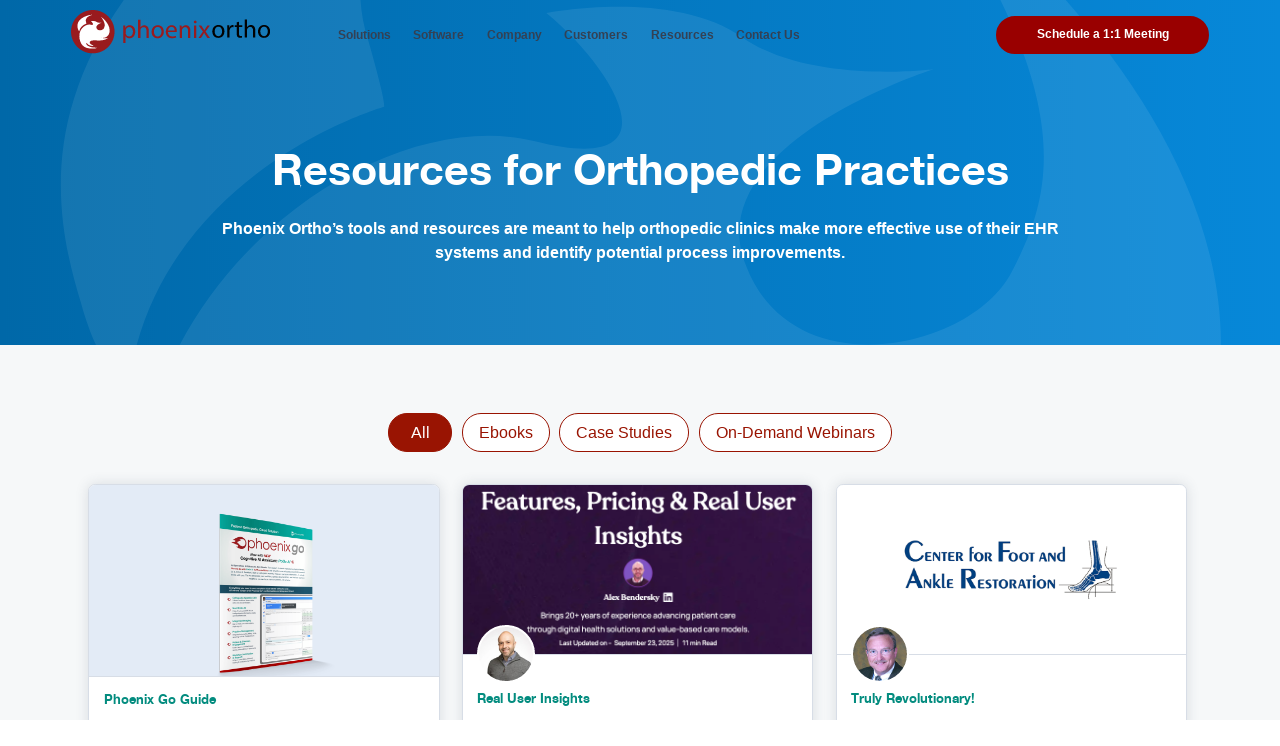

--- FILE ---
content_type: text/html; charset=UTF-8
request_url: https://www.phoenixortho.net/resources
body_size: 25227
content:
<!doctype html><!--[if lt IE 7]> <html class="no-js lt-ie9 lt-ie8 lt-ie7" lang="en" > <![endif]--><!--[if IE 7]>    <html class="no-js lt-ie9 lt-ie8" lang="en" >        <![endif]--><!--[if IE 8]>    <html class="no-js lt-ie9" lang="en" >               <![endif]--><!--[if gt IE 8]><!--><html class="no-js" lang="en"><!--<![endif]--><head>
    <meta charset="utf-8">
    <meta http-equiv="X-UA-Compatible" content="IE=edge,chrome=1">
    <meta name="author" content="Phoenix Ortho">
    <meta name="description" content="Check out Phoenix Ortho's free Orthopedic resources to learn about industry news and access case studies, and guides. ">
    <meta name="generator" content="HubSpot">
    <title>Free EHR Resources | Phoenix Ortho</title>
    <link rel="shortcut icon" href="https://www.phoenixortho.net/hubfs/Logos/PhxOrth-Icon-1-%20color-400x400.png">
    
<meta name="viewport" content="width=device-width, initial-scale=1">

    <script src="/hs/hsstatic/jquery-libs/static-1.4/jquery/jquery-1.11.2.js"></script>
<script>hsjQuery = window['jQuery'];</script>
    <meta property="og:description" content="Check out Phoenix Ortho's free Orthopedic resources to learn about industry news and access case studies, and guides. ">
    <meta property="og:title" content="Free EHR Resources | Phoenix Ortho">
    <meta name="twitter:description" content="Check out Phoenix Ortho's free Orthopedic resources to learn about industry news and access case studies, and guides. ">
    <meta name="twitter:title" content="Free EHR Resources | Phoenix Ortho">

    

    
    <style>
a.cta_button{-moz-box-sizing:content-box !important;-webkit-box-sizing:content-box !important;box-sizing:content-box !important;vertical-align:middle}.hs-breadcrumb-menu{list-style-type:none;margin:0px 0px 0px 0px;padding:0px 0px 0px 0px}.hs-breadcrumb-menu-item{float:left;padding:10px 0px 10px 10px}.hs-breadcrumb-menu-divider:before{content:'›';padding-left:10px}.hs-featured-image-link{border:0}.hs-featured-image{float:right;margin:0 0 20px 20px;max-width:50%}@media (max-width: 568px){.hs-featured-image{float:none;margin:0;width:100%;max-width:100%}}.hs-screen-reader-text{clip:rect(1px, 1px, 1px, 1px);height:1px;overflow:hidden;position:absolute !important;width:1px}
</style>

<link rel="stylesheet" href="https://www.phoenixortho.net/hubfs/hub_generated/template_assets/1/8598294389/1744418891552/template_bz-style.css">
<link rel="stylesheet" href="https://www.phoenixortho.net/hubfs/hub_generated/module_assets/1/108531830924/1744488990847/module_BZ_Mega_Nav_2023.min.css">
<link rel="stylesheet" href="https://www.phoenixortho.net/hubfs/hub_generated/module_assets/1/28039251147/1744488944910/module_BZ_Inner_Hero_-_2020.min.css">
<link rel="stylesheet" href="https://www.phoenixortho.net/hubfs/hub_generated/template_assets/1/24823567358/1744418888299/template_magnific-popup.min.css">
<link rel="stylesheet" href="https://www.phoenixortho.net/hubfs/hub_generated/module_assets/1/28054051800/1744488945933/module_BZ_Resources_-_2020.min.css">
<link rel="stylesheet" href="https://www.phoenixortho.net/hubfs/hub_generated/module_assets/1/25300308017/1744488847819/module_BZ_Advanced_Content_2020.min.css">
<link rel="stylesheet" href="https://www.phoenixortho.net/hubfs/hub_generated/template_assets/1/25293686580/1744418890382/template_flickity.min.css">
<link rel="stylesheet" href="https://www.phoenixortho.net/hubfs/hub_generated/module_assets/1/25561565977/1744488848765/module_BZ_Grid_Items_-_2020.min.css">
<link rel="stylesheet" href="https://www.phoenixortho.net/hubfs/hub_generated/module_assets/1/25292293795/1744488846773/module_BZ_Featured_Post_-_2020.min.css">
<link rel="stylesheet" href="https://www.phoenixortho.net/hubfs/hub_generated/module_assets/1/27864723826/1744488904172/module_BZ_Simple_Content_-_2020.min.css">
<link rel="stylesheet" href="https://www.phoenixortho.net/hubfs/hub_generated/module_assets/1/25255769481/1744488842262/module_BZ_Footer_2020.min.css">
    

    
<!--  Added by GoogleAnalytics integration -->
<script>
var _hsp = window._hsp = window._hsp || [];
_hsp.push(['addPrivacyConsentListener', function(consent) { if (consent.allowed || (consent.categories && consent.categories.analytics)) {
  (function(i,s,o,g,r,a,m){i['GoogleAnalyticsObject']=r;i[r]=i[r]||function(){
  (i[r].q=i[r].q||[]).push(arguments)},i[r].l=1*new Date();a=s.createElement(o),
  m=s.getElementsByTagName(o)[0];a.async=1;a.src=g;m.parentNode.insertBefore(a,m)
})(window,document,'script','//www.google-analytics.com/analytics.js','ga');
  ga('create','UA-11744878-1','auto');
  ga('send','pageview');
}}]);
</script>

<!-- /Added by GoogleAnalytics integration -->

    <link rel="canonical" href="https://www.phoenixortho.net/resources">

<link rel="stylesheet" href="https://use.typekit.net/tgp8pli.css">

      <script>
        (function () {
          var zi = document.createElement('script');
          zi.type = 'text/javascript';
          zi.async = true;
          zi.referrerPolicy = 'unsafe-url';
          zi.src = 'https://ws.zoominfo.com/pixel/61df1e730c366d0013202367';
          var s = document.getElementsByTagName('script')[0];
          s.parentNode.insertBefore(zi, s);
        })();
      </script>
<meta property="og:url" content="https://www.phoenixortho.net/resources">
<meta name="twitter:card" content="summary">
<meta http-equiv="content-language" content="en">
<link rel="stylesheet" href="//7052064.fs1.hubspotusercontent-na1.net/hubfs/7052064/hub_generated/template_assets/DEFAULT_ASSET/1769528889991/template_layout.min.css">


<link rel="stylesheet" href="https://www.phoenixortho.net/hubfs/hub_generated/template_assets/1/25262963967/1744418912479/template_bz-styles-2020.min.css">




</head>
<body class="   hs-content-id-28056300750 hs-site-page page " style="">
    <div class="header-container-wrapper">
    <div class="header-container container-fluid">

<div class="row-fluid-wrapper row-depth-1 row-number-1 ">
<div class="row-fluid ">
<div class="span12 widget-span widget-type-custom_widget " style="" data-widget-type="custom_widget" data-x="0" data-w="12">
<div id="hs_cos_wrapper_module_169152741737562" class="hs_cos_wrapper hs_cos_wrapper_widget hs_cos_wrapper_type_module" style="" data-hs-cos-general-type="widget" data-hs-cos-type="module">





<section class="bz-header-mega-nav ">
  <div class="container-wrap">
    <div class="flex-wrap flex-middle cols-wrap">
      <div class="flex-item cols col-1">
        <a class="nav-logo" href="https://www.phoenixortho.net/?hsLang=en">
          <svg xmlns="http://www.w3.org/2000/svg" fill="none" viewbox="0 0 231 51">
  <defs />
  <path fill="#991B1E" d="M50.25 25.125C50.25 11.231 38.985 0 25.125 0 11.231 0 0 11.231 0 25.125 0 38.985 11.231 50.25 25.125 50.25c13.86 0 25.125-11.265 25.125-25.125z" />
  <path fill="#991B1E" d="M48.987 25.125c0-13.177-10.685-23.862-23.862-23.862-13.177 0-23.862 10.685-23.862 23.862 0 13.177 10.685 23.862 23.862 23.862 13.177 0 23.862-10.685 23.862-23.862z" />
  <path fill="#fff" d="M34.888 8.125s9.32 6.656 9.661 14.952c.342 8.33-6.315 9.66-9.66 9.217 0 0 4.335.922 7.646.068 0 0-2.765 3.687-13.62 2.8-10.856-.888-7.75 5.427-3.312 5.53 0 0 .683 1.536-3.107.648-3.755-.887-4.54-4.199-4.881-2.662-.341 1.536 2.424 5.223 12.187 4.984 0 0 0 1.433-7.544.99-7.545-.444-12.324-4.882-12.631-14.201-.342-9.32 8.09-14.645 12.87-13.416 4.779 1.229 2.662-2.322.443-4.097 0 0 4.097-.785 6.316.785 2.219 1.536 6.11.99 6.11.99s-7.544 2.424-5.974 6.316c1.536 3.891 7.203 2.765 8.534.239 1.264-2.527 2.254-5.497-3.038-13.143z" />
  <path fill="#fff" d="M24.442 5.667s-9.08 2.219-7.203 8.09c.649 2.117.512 2.083.512 2.083s-7.305 2.116-8.193 8.91c0 0-.887-.444-1.536-2.663-.648-2.22-1.468-5.77 1.536-9.866 3.039-4.096 12.017-7.1 14.884-6.554z" />
  <path fill="#fff" d="M37.585 21.745s0-.034 0 0c-1.673 2.22-6.793 3.005-8.261-.648-1.536-3.892 5.974-6.316 5.974-6.316s-.137.035-.41.035c-2.8.682-9.32 2.765-7.612 6.998 2.184 5.325 9.387 1.775 10.309-.069z" opacity=".23" />
  <path fill="#fff" d="M34.956 8.193c2.697 3.004 10.447 12.597 6.213 19.56-3.038 4.131-8.056 3.039-8.056 3.039s-.034 1.194 2.15 1.57c4.575.341 9.56-1.536 9.252-9.285-.307-7.852-8.637-14.201-9.559-14.884zM28.846 33.83c-11.504-.99-11.265 7.237-3.277 6.998 0-.068-.034-.137-.034-.137-4.438-.102-7.545-6.417 3.311-5.53 10.856.888 13.62-2.799 13.62-2.799h-.068c-1.74.888-5.735 2.15-13.552 1.468z" opacity=".23" />
  <path fill="#fff" d="M29.426 43.696c-9.456.136-12.187-3.448-11.845-4.984.034-.205.273-.342.307-.376-1.16-1.297-3.107-.273-1.98 1.331 4.506 5.053 10.89 4.54 13.518 4.029z" opacity=".23" />
  <path fill="#991B1E" d="M60.457 22.701c0-1.843-.068-3.345-.137-4.745h2.322l.136 2.492h.069c1.058-1.775 2.799-2.8 5.154-2.8 3.55 0 6.18 2.97 6.18 7.34 0 5.223-3.176 7.784-6.59 7.784-1.911 0-3.584-.854-4.471-2.287h-.069v7.885h-2.594V22.701zm2.594 3.858c0 .375.035.75.137 1.092a4.052 4.052 0 003.96 3.073c2.8 0 4.404-2.288 4.404-5.599 0-2.867-1.537-5.36-4.302-5.36-1.809 0-3.516 1.264-3.994 3.244-.102.34-.17.716-.17 1.058v2.492h-.035zM77.492 11.197h2.628v9.08h.068c.41-.75 1.093-1.433 1.878-1.877a5.478 5.478 0 012.697-.717c1.945 0 5.052 1.195 5.052 6.179v8.637h-2.629v-8.364c0-2.321-.853-4.267-3.345-4.267-1.707 0-3.038 1.195-3.55 2.594-.137.376-.171.785-.171 1.263v8.74h-2.629V11.197zM107.225 25.09c0 5.36-3.755 7.716-7.203 7.716-3.892 0-6.964-2.868-6.964-7.442 0-4.813 3.209-7.68 7.203-7.68 4.165-.035 6.964 3.003 6.964 7.407zm-11.47.137c0 3.175 1.81 5.565 4.37 5.565 2.526 0 4.403-2.356 4.403-5.633 0-2.458-1.229-5.53-4.335-5.53-3.073 0-4.438 2.867-4.438 5.598zM112.004 25.671c.069 3.55 2.322 5.018 4.984 5.018 1.878 0 3.038-.341 4.028-.75l.478 1.877c-.921.41-2.56.921-4.847.921-4.472 0-7.135-2.97-7.135-7.339 0-4.37 2.561-7.783 6.794-7.783 4.779 0 5.974 4.13 5.974 6.793 0 .546-.035.922-.103 1.229h-10.173v.034zm7.749-1.877c.035-1.639-.682-4.268-3.652-4.268-2.697 0-3.824 2.424-4.029 4.268h7.681zM125.557 21.882c0-1.536-.034-2.731-.137-3.926h2.322l.136 2.39h.068c.717-1.332 2.39-2.697 4.78-2.697 2.014 0 5.12 1.195 5.12 6.179v8.637h-2.628V24.1c0-2.322-.854-4.267-3.346-4.267-1.707 0-3.038 1.229-3.55 2.697-.137.34-.171.785-.171 1.229v8.704h-2.628V21.883h.034zM145.117 13.894c0 .887-.614 1.604-1.672 1.604-.956 0-1.571-.717-1.571-1.604 0-.888.649-1.639 1.639-1.639.956 0 1.604.717 1.604 1.639zm-2.935 18.57V17.956h2.628v14.508h-2.628zM150.409 17.956l2.082 3.107c.58.82 1.024 1.536 1.502 2.321h.068c.478-.853.956-1.57 1.468-2.355l2.014-3.073h2.868l-4.95 6.998 5.052 7.477h-2.97l-2.15-3.278a38.522 38.522 0 01-1.571-2.526h-.068a41.985 41.985 0 01-1.536 2.526l-2.082 3.278h-2.902l5.155-7.408-4.916-7.067h2.936z" />
  <path fill="#020202" d="M177.241 24.75c0 5.29-3.653 7.578-7.135 7.578-3.858 0-6.862-2.833-6.862-7.374 0-4.779 3.141-7.578 7.101-7.578 4.13 0 6.896 3.004 6.896 7.374zm-11.334.136c0 3.14 1.809 5.496 4.335 5.496 2.492 0 4.336-2.321 4.336-5.564 0-2.424-1.195-5.496-4.301-5.496-3.039.034-4.37 2.867-4.37 5.564zM180.518 22.19c0-1.673-.034-3.141-.103-4.473h2.287l.103 2.8h.102c.649-1.912 2.219-3.141 3.96-3.141.307 0 .512.034.751.102v2.458a3.518 3.518 0 00-.887-.102c-1.844 0-3.141 1.4-3.482 3.345a6.43 6.43 0 00-.103 1.195v7.613h-2.56v-9.798h-.068zM194.036 13.62v4.097h3.721v1.98h-3.721v7.715c0 1.775.512 2.765 1.946 2.765a6.7 6.7 0 001.502-.17l.102 1.945c-.512.205-1.297.342-2.321.342-1.229 0-2.185-.376-2.799-1.092-.751-.752-.99-2.049-.99-3.721v-7.784h-2.219v-1.98h2.219v-3.413l2.56-.683zM200.693 11.026h2.594v8.91h.069a4.648 4.648 0 011.877-1.843c.751-.444 1.673-.751 2.663-.751 1.912 0 4.984 1.195 4.984 6.11v8.5h-2.595v-8.158c0-2.322-.853-4.268-3.311-4.268-1.673 0-3.004 1.195-3.482 2.595-.136.341-.171.751-.171 1.229v8.637h-2.594v-20.96h-.034zM230.017 24.75c0 5.29-3.653 7.578-7.135 7.578-3.858 0-6.862-2.833-6.862-7.374 0-4.779 3.141-7.578 7.101-7.578 4.131 0 6.896 3.004 6.896 7.374zm-11.334.136c0 3.14 1.809 5.496 4.336 5.496 2.492 0 4.335-2.321 4.335-5.564 0-2.424-1.195-5.496-4.301-5.496-3.039.034-4.37 2.867-4.37 5.564z" />
</svg>
        </a>
      </div>

      <div class="mobile-trigger">
        <i class="fa fa-times close" aria-hidden="true"></i>
        <i class="fa fa-bars open" aria-hidden="true"></i>
      </div>

      <div class="flex-item cols col-2">
        <div class="col-2-content">
          <div class="flex-wrap flex-center bz-menu">
            <div class="main-mega-nav col12">
              <ul role="menu" class="col12 flex-wrap main-menu">
              
                  <li class="hs-menu-item hs-menu-depth-1" data-project="1" data-title="Solutions">
                    	
                      
                    <a href="https://www.phoenixortho.net/solutions">Solutions</a>
                    
                      <ul class="mega-nav__dropdown-item sub-menu menu--equal-height col12 bg-lgrey" data-project-item="1">
                     
                    <li class="menu-item-has-children showMenu">
                      		
                          
                      <a href="https://www.phoenixortho.net/software" class="tablinks">Software<div class="right-arrow"><svg width="8" height="11" viewbox="0 0 8 11" fill="none" xmlns="http://www.w3.org/2000/svg">
                        <line x1="0.5" y1="-0.5" x2="7.92552" y2="-0.5" transform="matrix(-0.830809 -0.556558 -0.670206 0.742176 7 5.6893)" stroke="white" stroke-linecap="round" />
                        <line x1="0.5" y1="-0.5" x2="7.92552" y2="-0.5" transform="matrix(-0.830809 0.556558 -0.670206 -0.742176 7 5.07062)" stroke="white" stroke-linecap="round" />
                        </svg></div></a>
                        <div class="columns
                                    
                                      
                                    
                                      
                                    
                                    col12 tabcontent">
                          
                        
                            <div class="column 
                                        
                                        col12">
                              
                            
                                <div class="item-image mb--xs">
                                  
                                  
                                  
                                  
                                    <img src="https://www.phoenixortho.net/hs-fs/hubfs/Navigation_Menu_Images/engagement-nav-image-2.png?width=600&amp;height=300&amp;name=engagement-nav-image-2.png" alt="engagement-nav-image-2" loading="lazy" width="600" height="300" srcset="https://www.phoenixortho.net/hs-fs/hubfs/Navigation_Menu_Images/engagement-nav-image-2.png?width=300&amp;height=150&amp;name=engagement-nav-image-2.png 300w, https://www.phoenixortho.net/hs-fs/hubfs/Navigation_Menu_Images/engagement-nav-image-2.png?width=600&amp;height=300&amp;name=engagement-nav-image-2.png 600w, https://www.phoenixortho.net/hs-fs/hubfs/Navigation_Menu_Images/engagement-nav-image-2.png?width=900&amp;height=450&amp;name=engagement-nav-image-2.png 900w, https://www.phoenixortho.net/hs-fs/hubfs/Navigation_Menu_Images/engagement-nav-image-2.png?width=1200&amp;height=600&amp;name=engagement-nav-image-2.png 1200w, https://www.phoenixortho.net/hs-fs/hubfs/Navigation_Menu_Images/engagement-nav-image-2.png?width=1500&amp;height=750&amp;name=engagement-nav-image-2.png 1500w, https://www.phoenixortho.net/hs-fs/hubfs/Navigation_Menu_Images/engagement-nav-image-2.png?width=1800&amp;height=900&amp;name=engagement-nav-image-2.png 1800w" sizes="(max-width: 600px) 100vw, 600px">
                                  
                                </div>
                            
                            
                              <div class="col12">
                                
                                  
                                  
                                
                                
                                <h3 class="item-title green">Explore our Software Solutions</h3>
                                <div class="item-text"><p>Find the perfect software solution to enhance the way you manage your clinic.</p></div>
                                
                                
                                
                                  <div class="item-link" style="margin-top:0.5rem;">
                                    <a href="https://www.phoenixortho.net/software">Learn More</a>
                                  </div>
                                
                              </div>
                            
                            
                             </div>
                        
                            <div class="column 
                                        
                                        col12">
                              
                            
                            
                              <div class="col12">
                                
                                  
                                  
                                
                                
                                  <a class="item-link-section" href="https://www.phoenixortho.net/ehr-software">
                                
                                <h3 class="item-title green">EHR Solutions</h3>
                                <div class="item-text"><p>Use orthopedic EHR software to help your clinic stay on top of patient records.</p></div>
                                
                                  </a>
                                
                                
                                
                              </div>
                            
                              <div class="col12">
                                
                                  
                                  
                                
                                
                                  <a class="item-link-section" href="https://www.phoenixortho.net/pacs-solution">
                                
                                <h3 class="item-title green">PACs Solutions</h3>
                                <div class="item-text"><p>Quickly find what you need using streamlined image management workflows to drive effective results for your patients.</p></div>
                                
                                  </a>
                                
                                
                                
                              </div>
                            
                              <div class="col12">
                                
                                  
                                  
                                
                                
                                  <a class="item-link-section" href="https://www.phoenixortho.net/practice-management-software">
                                
                                <h3 class="item-title green">Practice Management Solutions</h3>
                                <div class="item-text"><p>Save time and boost productivity by simplifying the way you manage workflows.</p></div>
                                
                                  </a>
                                
                                
                                
                              </div>
                            
                              <div class="col12">
                                
                                  
                                  
                                
                                
                                  <a class="item-link-section" href="https://info.phoenixortho.net/phoenix-kiosk-software-addition">
                                
                                <h3 class="item-title green">Patient Engagement Solutions</h3>
                                <div class="item-text"><p>Make the check-in process seamless by compiling patient data into an intuitive platform.</p></div>
                                
                                  </a>
                                
                                
                                
                              </div>
                            
                            
                             </div>
                        
                           
                        </div>
                    </li>
                    
                    <li class="menu-item-has-children ">
                      		
                          
                      <a href="https://www.phoenixortho.net/orthopedic-training" class="tablinks">Orthopedic Training<div class="right-arrow"><svg width="8" height="11" viewbox="0 0 8 11" fill="none" xmlns="http://www.w3.org/2000/svg">
                        <line x1="0.5" y1="-0.5" x2="7.92552" y2="-0.5" transform="matrix(-0.830809 -0.556558 -0.670206 0.742176 7 5.6893)" stroke="white" stroke-linecap="round" />
                        <line x1="0.5" y1="-0.5" x2="7.92552" y2="-0.5" transform="matrix(-0.830809 0.556558 -0.670206 -0.742176 7 5.07062)" stroke="white" stroke-linecap="round" />
                        </svg></div></a>
                        <div class="columns
                                    
                                      
                                    
                                      
                                    
                                    col12 tabcontent">
                          
                        
                            <div class="column 
                                        
                                        col12">
                              
                            
                            
                              <div class="col12">
                                
                                  
                                  
                                
                                
                                <h3 class="item-title green">Get Orthopedic Training</h3>
                                <div class="item-text"><p><span>Maximize efficiency and save more time in your clinical workflows.</span></p></div>
                                
                                
                                
                                  <div class="item-link" style="margin-top:0.5rem;">
                                    <a href="https://www.phoenixortho.net/orthopedic-training">Explore Now</a>
                                  </div>
                                
                              </div>
                            
                            
                             </div>
                        
                            <div class="column 
                                        
                                        col12">
                              
                            
                                <div class="item-image mb--xs">
                                  
                                  
                                  
                                  
                                    <img src="https://www.phoenixortho.net/hs-fs/hubfs/Navigation_Menu_Images/engagement-nav-image-1.png?width=600&amp;height=300&amp;name=engagement-nav-image-1.png" alt="engagement-nav-image-1" loading="lazy" width="600" height="300" srcset="https://www.phoenixortho.net/hs-fs/hubfs/Navigation_Menu_Images/engagement-nav-image-1.png?width=300&amp;height=150&amp;name=engagement-nav-image-1.png 300w, https://www.phoenixortho.net/hs-fs/hubfs/Navigation_Menu_Images/engagement-nav-image-1.png?width=600&amp;height=300&amp;name=engagement-nav-image-1.png 600w, https://www.phoenixortho.net/hs-fs/hubfs/Navigation_Menu_Images/engagement-nav-image-1.png?width=900&amp;height=450&amp;name=engagement-nav-image-1.png 900w, https://www.phoenixortho.net/hs-fs/hubfs/Navigation_Menu_Images/engagement-nav-image-1.png?width=1200&amp;height=600&amp;name=engagement-nav-image-1.png 1200w, https://www.phoenixortho.net/hs-fs/hubfs/Navigation_Menu_Images/engagement-nav-image-1.png?width=1500&amp;height=750&amp;name=engagement-nav-image-1.png 1500w, https://www.phoenixortho.net/hs-fs/hubfs/Navigation_Menu_Images/engagement-nav-image-1.png?width=1800&amp;height=900&amp;name=engagement-nav-image-1.png 1800w" sizes="(max-width: 600px) 100vw, 600px">
                                  
                                </div>
                            
                            
                              <div class="col12 mb--xs">
                                
                                
                                
                                <div class="item-text"></div>
                                
                                
                                
                              </div>
                            
                              <div class="col12 mb--xs">
                                
                                
                                
                                <div class="item-text"></div>
                                
                                
                                
                              </div>
                            
                              <div class="col12 mb--xs">
                                
                                
                                
                                <div class="item-text"></div>
                                
                                
                                
                              </div>
                            
                              <div class="col12 mb--xs">
                                
                                
                                
                                <div class="item-text"></div>
                                
                                
                                
                              </div>
                            
                              <div class="col12 mb--xs">
                                
                                
                                
                                <div class="item-text"></div>
                                
                                
                                
                              </div>
                            
                              <div class="col12 mb--xs">
                                
                                
                                
                                <div class="item-text"></div>
                                
                                
                                
                              </div>
                            
                            
                             </div>
                        
                           
                        </div>
                    </li>
                    
                    <li class="menu-item-has-children ">
                      		
                          
                      <a href="https://www.phoenixortho.net/orthopedic-clinic-consulting" class="tablinks">Consulting<div class="right-arrow"><svg width="8" height="11" viewbox="0 0 8 11" fill="none" xmlns="http://www.w3.org/2000/svg">
                        <line x1="0.5" y1="-0.5" x2="7.92552" y2="-0.5" transform="matrix(-0.830809 -0.556558 -0.670206 0.742176 7 5.6893)" stroke="white" stroke-linecap="round" />
                        <line x1="0.5" y1="-0.5" x2="7.92552" y2="-0.5" transform="matrix(-0.830809 0.556558 -0.670206 -0.742176 7 5.07062)" stroke="white" stroke-linecap="round" />
                        </svg></div></a>
                        <div class="columns
                                    
                                      
                                    
                                      
                                    
                                    col12 tabcontent">
                          
                        
                            <div class="column 
                                        
                                        col12">
                              
                            
                            
                              <div class="col12">
                                
                                  
                                  
                                
                                
                                <h3 class="item-title green">Seek Expert Advice</h3>
                                <div class="item-text"><p>We’re here to help ensure that your clinic has everything needed to better serve patients. Support your clinic by working with our expert consultants to evaluate management systems and explore impactful recommendations.</p></div>
                                
                                
                                
                                  <div class="item-link" style="margin-top:0.5rem;">
                                    <a href="https://www.phoenixortho.net/orthopedic-clinic-consulting">Explore Now</a>
                                  </div>
                                
                              </div>
                            
                            
                             </div>
                        
                            <div class="column 
                                        
                                        col12">
                              
                            
                                <div class="item-image mb--xs">
                                  
                                  
                                  
                                  
                                    <img src="https://www.phoenixortho.net/hs-fs/hubfs/consulting-nav-image.png?width=600&amp;height=300&amp;name=consulting-nav-image.png" alt="consulting-nav-image" loading="lazy" width="600" height="300" srcset="https://www.phoenixortho.net/hs-fs/hubfs/consulting-nav-image.png?width=300&amp;height=150&amp;name=consulting-nav-image.png 300w, https://www.phoenixortho.net/hs-fs/hubfs/consulting-nav-image.png?width=600&amp;height=300&amp;name=consulting-nav-image.png 600w, https://www.phoenixortho.net/hs-fs/hubfs/consulting-nav-image.png?width=900&amp;height=450&amp;name=consulting-nav-image.png 900w, https://www.phoenixortho.net/hs-fs/hubfs/consulting-nav-image.png?width=1200&amp;height=600&amp;name=consulting-nav-image.png 1200w, https://www.phoenixortho.net/hs-fs/hubfs/consulting-nav-image.png?width=1500&amp;height=750&amp;name=consulting-nav-image.png 1500w, https://www.phoenixortho.net/hs-fs/hubfs/consulting-nav-image.png?width=1800&amp;height=900&amp;name=consulting-nav-image.png 1800w" sizes="(max-width: 600px) 100vw, 600px">
                                  
                                </div>
                            
                            
                              <div class="col12 mb--xs">
                                
                                
                                
                                <div class="item-text"></div>
                                
                                
                                
                              </div>
                            
                              <div class="col12 mb--xs">
                                
                                
                                
                                <div class="item-text"></div>
                                
                                
                                
                              </div>
                            
                              <div class="col12 mb--xs">
                                
                                
                                
                                <div class="item-text"></div>
                                
                                
                                
                              </div>
                            
                              <div class="col12 mb--xs">
                                
                                
                                
                                <div class="item-text"></div>
                                
                                
                                
                              </div>
                            
                              <div class="col12 mb--xs">
                                
                                
                                
                                <div class="item-text"></div>
                                
                                
                                
                              </div>
                            
                              <div class="col12 mb--xs">
                                
                                
                                
                                <div class="item-text"></div>
                                
                                
                                
                              </div>
                            
                            
                             </div>
                        
                           
                        </div>
                    </li>
                    
                    <li class="menu-item-has-children ">
                      		
                          
                      <a href="https://www.phoenixortho.net/contact-us" class="tablinks">Technical Support<div class="right-arrow"><svg width="8" height="11" viewbox="0 0 8 11" fill="none" xmlns="http://www.w3.org/2000/svg">
                        <line x1="0.5" y1="-0.5" x2="7.92552" y2="-0.5" transform="matrix(-0.830809 -0.556558 -0.670206 0.742176 7 5.6893)" stroke="white" stroke-linecap="round" />
                        <line x1="0.5" y1="-0.5" x2="7.92552" y2="-0.5" transform="matrix(-0.830809 0.556558 -0.670206 -0.742176 7 5.07062)" stroke="white" stroke-linecap="round" />
                        </svg></div></a>
                        <div class="columns
                                    
                                      
                                    
                                      
                                    
                                    col12 tabcontent">
                          
                        
                            <div class="column 
                                        
                                        col12">
                              
                            
                            
                              <div class="col12">
                                
                                  
                                  
                                
                                
                                <h3 class="item-title green">Get Technical Support</h3>
                                <div class="item-text"><p>Ensure all of your management solutions are properly integrated and optimized so you can spend more time with patients and less on paperwork. With unlimited technical support, you’ll be able to utilize new orthopedic technology without a hitch.</p></div>
                                
                                
                                
                                  <div class="item-link" style="margin-top:0.5rem;">
                                    <a href="https://www.phoenixortho.net/contact-us">Explore Now</a>
                                  </div>
                                
                              </div>
                            
                            
                             </div>
                        
                            <div class="column 
                                        
                                        col12">
                              
                            
                                <div class="item-image mb--xs">
                                  
                                  
                                  
                                  
                                    <img src="https://www.phoenixortho.net/hs-fs/hubfs/technical-support-nav-image.png?width=600&amp;height=300&amp;name=technical-support-nav-image.png" alt="technical-support-nav-image" loading="lazy" width="600" height="300" srcset="https://www.phoenixortho.net/hs-fs/hubfs/technical-support-nav-image.png?width=300&amp;height=150&amp;name=technical-support-nav-image.png 300w, https://www.phoenixortho.net/hs-fs/hubfs/technical-support-nav-image.png?width=600&amp;height=300&amp;name=technical-support-nav-image.png 600w, https://www.phoenixortho.net/hs-fs/hubfs/technical-support-nav-image.png?width=900&amp;height=450&amp;name=technical-support-nav-image.png 900w, https://www.phoenixortho.net/hs-fs/hubfs/technical-support-nav-image.png?width=1200&amp;height=600&amp;name=technical-support-nav-image.png 1200w, https://www.phoenixortho.net/hs-fs/hubfs/technical-support-nav-image.png?width=1500&amp;height=750&amp;name=technical-support-nav-image.png 1500w, https://www.phoenixortho.net/hs-fs/hubfs/technical-support-nav-image.png?width=1800&amp;height=900&amp;name=technical-support-nav-image.png 1800w" sizes="(max-width: 600px) 100vw, 600px">
                                  
                                </div>
                            
                            
                            
                             </div>
                        
                           
                        </div>
                    </li>
                    
                  </ul>
                    
                  </li>
              
                  <li class="hs-menu-item hs-menu-depth-1" data-project="2" data-title="Software">
                    	
                      
                    <a href="https://www.phoenixortho.net/software">Software</a>
                    
                      <ul class="mega-nav__dropdown-item sub-menu menu--equal-height col12 bg-lgrey" data-project-item="2">
                     
                    <li class="menu-item-has-children showMenu">
                      		
                          
                      <a href="https://www.phoenixortho.net/ehr-software" class="tablinks">EHR<div class="right-arrow"><svg width="8" height="11" viewbox="0 0 8 11" fill="none" xmlns="http://www.w3.org/2000/svg">
                        <line x1="0.5" y1="-0.5" x2="7.92552" y2="-0.5" transform="matrix(-0.830809 -0.556558 -0.670206 0.742176 7 5.6893)" stroke="white" stroke-linecap="round" />
                        <line x1="0.5" y1="-0.5" x2="7.92552" y2="-0.5" transform="matrix(-0.830809 0.556558 -0.670206 -0.742176 7 5.07062)" stroke="white" stroke-linecap="round" />
                        </svg></div></a>
                        <div class="columns
                                    
                                      
                                    
                                      
                                    
                                    col12 tabcontent">
                          
                        
                            <div class="column 
                                        
                                        col12">
                              
                            
                                <div class="item-image mb--xs">
                                  
                                  
                                  
                                  
                                    <img src="https://www.phoenixortho.net/hs-fs/hubfs/ehr-nav-image.png?width=600&amp;height=300&amp;name=ehr-nav-image.png" alt="ehr-nav-image" loading="lazy" width="600" height="300" srcset="https://www.phoenixortho.net/hs-fs/hubfs/ehr-nav-image.png?width=300&amp;height=150&amp;name=ehr-nav-image.png 300w, https://www.phoenixortho.net/hs-fs/hubfs/ehr-nav-image.png?width=600&amp;height=300&amp;name=ehr-nav-image.png 600w, https://www.phoenixortho.net/hs-fs/hubfs/ehr-nav-image.png?width=900&amp;height=450&amp;name=ehr-nav-image.png 900w, https://www.phoenixortho.net/hs-fs/hubfs/ehr-nav-image.png?width=1200&amp;height=600&amp;name=ehr-nav-image.png 1200w, https://www.phoenixortho.net/hs-fs/hubfs/ehr-nav-image.png?width=1500&amp;height=750&amp;name=ehr-nav-image.png 1500w, https://www.phoenixortho.net/hs-fs/hubfs/ehr-nav-image.png?width=1800&amp;height=900&amp;name=ehr-nav-image.png 1800w" sizes="(max-width: 600px) 100vw, 600px">
                                  
                                </div>
                            
                            
                              <div class="col12">
                                
                                  
                                  
                                
                                
                                <h3 class="item-title green">Save time and mouse clicks.</h3>
                                <div class="item-text"><p>Explore EHR software solutions that simplify information management.</p></div>
                                
                                
                                
                                  <div class="item-link" style="margin-top:0.5rem;">
                                    <a href="https://www.phoenixortho.net/pacs-solution">Learn More</a>
                                  </div>
                                
                              </div>
                            
                            
                             </div>
                        
                            <div class="column 
                                        
                                        col12">
                              
                            
                                <div class="item-image mb--xs">
                                  
                                  
                                  
                                  
                                    
                                    
                                    <a href="https://info.phoenixortho.net/phoenix-ortho-brochure">
                                  
                                    <img src="https://www.phoenixortho.net/hs-fs/hubfs/Ebooks/3D%20Covers/the-only-integrated-orthopedic-ehr-software-suite_cover.png?width=250&amp;height=319&amp;name=the-only-integrated-orthopedic-ehr-software-suite_cover.png" alt="the-only-integrated-orthopedic-ehr-software-suite_cover" loading="" width="250" height="319" srcset="https://www.phoenixortho.net/hs-fs/hubfs/Ebooks/3D%20Covers/the-only-integrated-orthopedic-ehr-software-suite_cover.png?width=125&amp;height=160&amp;name=the-only-integrated-orthopedic-ehr-software-suite_cover.png 125w, https://www.phoenixortho.net/hs-fs/hubfs/Ebooks/3D%20Covers/the-only-integrated-orthopedic-ehr-software-suite_cover.png?width=250&amp;height=319&amp;name=the-only-integrated-orthopedic-ehr-software-suite_cover.png 250w, https://www.phoenixortho.net/hs-fs/hubfs/Ebooks/3D%20Covers/the-only-integrated-orthopedic-ehr-software-suite_cover.png?width=375&amp;height=479&amp;name=the-only-integrated-orthopedic-ehr-software-suite_cover.png 375w, https://www.phoenixortho.net/hs-fs/hubfs/Ebooks/3D%20Covers/the-only-integrated-orthopedic-ehr-software-suite_cover.png?width=500&amp;height=638&amp;name=the-only-integrated-orthopedic-ehr-software-suite_cover.png 500w, https://www.phoenixortho.net/hs-fs/hubfs/Ebooks/3D%20Covers/the-only-integrated-orthopedic-ehr-software-suite_cover.png?width=625&amp;height=798&amp;name=the-only-integrated-orthopedic-ehr-software-suite_cover.png 625w, https://www.phoenixortho.net/hs-fs/hubfs/Ebooks/3D%20Covers/the-only-integrated-orthopedic-ehr-software-suite_cover.png?width=750&amp;height=957&amp;name=the-only-integrated-orthopedic-ehr-software-suite_cover.png 750w" sizes="(max-width: 250px) 100vw, 250px">
                                  
                                    </a>
                                  
                                </div>
                            
                            
                            
                             </div>
                        
                           
                        </div>
                    </li>
                    
                    <li class="menu-item-has-children ">
                      		
                          
                      <a href="https://www.phoenixortho.net/pacs-solution" class="tablinks">PACS<div class="right-arrow"><svg width="8" height="11" viewbox="0 0 8 11" fill="none" xmlns="http://www.w3.org/2000/svg">
                        <line x1="0.5" y1="-0.5" x2="7.92552" y2="-0.5" transform="matrix(-0.830809 -0.556558 -0.670206 0.742176 7 5.6893)" stroke="white" stroke-linecap="round" />
                        <line x1="0.5" y1="-0.5" x2="7.92552" y2="-0.5" transform="matrix(-0.830809 0.556558 -0.670206 -0.742176 7 5.07062)" stroke="white" stroke-linecap="round" />
                        </svg></div></a>
                        <div class="columns
                                    
                                      
                                    
                                      
                                    
                                    col12 tabcontent">
                          
                        
                            <div class="column 
                                        
                                        col12">
                              
                            
                                <div class="item-image mb--xs">
                                  
                                  
                                  
                                  
                                    <img src="https://www.phoenixortho.net/hs-fs/hubfs/EHR%20Screenshots/Xray%20Veiwer_Knee.jpg?width=1148&amp;height=839&amp;name=Xray%20Veiwer_Knee.jpg" alt="Xray Veiwer_Knee" loading="lazy" width="1148" height="839" srcset="https://www.phoenixortho.net/hs-fs/hubfs/EHR%20Screenshots/Xray%20Veiwer_Knee.jpg?width=574&amp;height=420&amp;name=Xray%20Veiwer_Knee.jpg 574w, https://www.phoenixortho.net/hs-fs/hubfs/EHR%20Screenshots/Xray%20Veiwer_Knee.jpg?width=1148&amp;height=839&amp;name=Xray%20Veiwer_Knee.jpg 1148w, https://www.phoenixortho.net/hs-fs/hubfs/EHR%20Screenshots/Xray%20Veiwer_Knee.jpg?width=1722&amp;height=1259&amp;name=Xray%20Veiwer_Knee.jpg 1722w, https://www.phoenixortho.net/hs-fs/hubfs/EHR%20Screenshots/Xray%20Veiwer_Knee.jpg?width=2296&amp;height=1678&amp;name=Xray%20Veiwer_Knee.jpg 2296w, https://www.phoenixortho.net/hs-fs/hubfs/EHR%20Screenshots/Xray%20Veiwer_Knee.jpg?width=2870&amp;height=2098&amp;name=Xray%20Veiwer_Knee.jpg 2870w, https://www.phoenixortho.net/hs-fs/hubfs/EHR%20Screenshots/Xray%20Veiwer_Knee.jpg?width=3444&amp;height=2517&amp;name=Xray%20Veiwer_Knee.jpg 3444w" sizes="(max-width: 1148px) 100vw, 1148px">
                                  
                                </div>
                            
                            
                              <div class="col12">
                                
                                  
                                  
                                
                                
                                <h3 class="item-title green">Streamline your clinical image workflow.</h3>
                                <div class="item-text"><p>Spend more time with patients and less time searching for the right documents.</p></div>
                                
                                
                                
                                  <div class="item-link" style="margin-top:0.5rem;">
                                    <a href="https://www.phoenixortho.net/pacs-solution">Learn More</a>
                                  </div>
                                
                              </div>
                            
                            
                             </div>
                        
                            <div class="column 
                                        
                                        col12">
                              
                            
                                <div class="item-image mb--xs">
                                  
                                  
                                  
                                  
                                    
                                    
                                    <a href="https://info.phoenixortho.net/phoenix-ortho-pacs">
                                  
                                    <img src="https://www.phoenixortho.net/hs-fs/hubfs/PHO_024-3D-cover.png?width=250&amp;height=341&amp;name=PHO_024-3D-cover.png" alt="PHO_024-3D-cover" loading="" width="250" height="341" srcset="https://www.phoenixortho.net/hs-fs/hubfs/PHO_024-3D-cover.png?width=125&amp;height=171&amp;name=PHO_024-3D-cover.png 125w, https://www.phoenixortho.net/hs-fs/hubfs/PHO_024-3D-cover.png?width=250&amp;height=341&amp;name=PHO_024-3D-cover.png 250w, https://www.phoenixortho.net/hs-fs/hubfs/PHO_024-3D-cover.png?width=375&amp;height=512&amp;name=PHO_024-3D-cover.png 375w, https://www.phoenixortho.net/hs-fs/hubfs/PHO_024-3D-cover.png?width=500&amp;height=682&amp;name=PHO_024-3D-cover.png 500w, https://www.phoenixortho.net/hs-fs/hubfs/PHO_024-3D-cover.png?width=625&amp;height=853&amp;name=PHO_024-3D-cover.png 625w, https://www.phoenixortho.net/hs-fs/hubfs/PHO_024-3D-cover.png?width=750&amp;height=1023&amp;name=PHO_024-3D-cover.png 750w" sizes="(max-width: 250px) 100vw, 250px">
                                  
                                    </a>
                                  
                                </div>
                            
                            
                            
                             </div>
                        
                           
                        </div>
                    </li>
                    
                    <li class="menu-item-has-children ">
                      		
                          
                      <a href="https://www.phoenixortho.net/practice-management-software" class="tablinks">Practice Management<div class="right-arrow"><svg width="8" height="11" viewbox="0 0 8 11" fill="none" xmlns="http://www.w3.org/2000/svg">
                        <line x1="0.5" y1="-0.5" x2="7.92552" y2="-0.5" transform="matrix(-0.830809 -0.556558 -0.670206 0.742176 7 5.6893)" stroke="white" stroke-linecap="round" />
                        <line x1="0.5" y1="-0.5" x2="7.92552" y2="-0.5" transform="matrix(-0.830809 0.556558 -0.670206 -0.742176 7 5.07062)" stroke="white" stroke-linecap="round" />
                        </svg></div></a>
                        <div class="columns
                                    
                                      
                                    
                                      
                                    
                                    col12 tabcontent">
                          
                        
                            <div class="column 
                                        
                                        col12">
                              
                            
                                <div class="item-image mb--xs">
                                  
                                  
                                  
                                  
                                    <img src="https://www.phoenixortho.net/hs-fs/hubfs/managemnet-nav-image.png?width=600&amp;height=300&amp;name=managemnet-nav-image.png" alt="managemnet-nav-image" loading="lazy" width="600" height="300" srcset="https://www.phoenixortho.net/hs-fs/hubfs/managemnet-nav-image.png?width=300&amp;height=150&amp;name=managemnet-nav-image.png 300w, https://www.phoenixortho.net/hs-fs/hubfs/managemnet-nav-image.png?width=600&amp;height=300&amp;name=managemnet-nav-image.png 600w, https://www.phoenixortho.net/hs-fs/hubfs/managemnet-nav-image.png?width=900&amp;height=450&amp;name=managemnet-nav-image.png 900w, https://www.phoenixortho.net/hs-fs/hubfs/managemnet-nav-image.png?width=1200&amp;height=600&amp;name=managemnet-nav-image.png 1200w, https://www.phoenixortho.net/hs-fs/hubfs/managemnet-nav-image.png?width=1500&amp;height=750&amp;name=managemnet-nav-image.png 1500w, https://www.phoenixortho.net/hs-fs/hubfs/managemnet-nav-image.png?width=1800&amp;height=900&amp;name=managemnet-nav-image.png 1800w" sizes="(max-width: 600px) 100vw, 600px">
                                  
                                </div>
                            
                            
                              <div class="col12">
                                
                                  
                                  
                                
                                
                                <h3 class="item-title green">Discover Practice Management Solutions</h3>
                                <div class="item-text"><p>Stay on top of tasks and patient data in a collaborative platform uniquely designed for orthopedic practices.</p></div>
                                
                                
                                
                                  <div class="item-link" style="margin-top:0.5rem;">
                                    <a href="https://www.phoenixortho.net/practice-management-software">Learn More</a>
                                  </div>
                                
                              </div>
                            
                            
                             </div>
                        
                            <div class="column 
                                        
                                        col12">
                              
                            
                                <div class="item-image mb--xs">
                                  
                                  
                                  
                                  
                                    
                                    
                                    <a href="https://info.phoenixortho.net/phoenix-ortho-integrated-practice-management">
                                  
                                    <img src="https://www.phoenixortho.net/hs-fs/hubfs/PHO_023-3D-Cover%20Practice%20Management.png?width=250&amp;height=341&amp;name=PHO_023-3D-Cover%20Practice%20Management.png" alt="PHO_023-3D-Cover Practice Management" loading="" width="250" height="341" srcset="https://www.phoenixortho.net/hs-fs/hubfs/PHO_023-3D-Cover%20Practice%20Management.png?width=125&amp;height=171&amp;name=PHO_023-3D-Cover%20Practice%20Management.png 125w, https://www.phoenixortho.net/hs-fs/hubfs/PHO_023-3D-Cover%20Practice%20Management.png?width=250&amp;height=341&amp;name=PHO_023-3D-Cover%20Practice%20Management.png 250w, https://www.phoenixortho.net/hs-fs/hubfs/PHO_023-3D-Cover%20Practice%20Management.png?width=375&amp;height=512&amp;name=PHO_023-3D-Cover%20Practice%20Management.png 375w, https://www.phoenixortho.net/hs-fs/hubfs/PHO_023-3D-Cover%20Practice%20Management.png?width=500&amp;height=682&amp;name=PHO_023-3D-Cover%20Practice%20Management.png 500w, https://www.phoenixortho.net/hs-fs/hubfs/PHO_023-3D-Cover%20Practice%20Management.png?width=625&amp;height=853&amp;name=PHO_023-3D-Cover%20Practice%20Management.png 625w, https://www.phoenixortho.net/hs-fs/hubfs/PHO_023-3D-Cover%20Practice%20Management.png?width=750&amp;height=1023&amp;name=PHO_023-3D-Cover%20Practice%20Management.png 750w" sizes="(max-width: 250px) 100vw, 250px">
                                  
                                    </a>
                                  
                                </div>
                            
                            
                            
                             </div>
                        
                           
                        </div>
                    </li>
                    
                    <li class="menu-item-has-children ">
                      		
                          
                      <a href="https://www.phoenixortho.net/phoenixgo" class="tablinks">Phoenix Go<div class="right-arrow"><svg width="8" height="11" viewbox="0 0 8 11" fill="none" xmlns="http://www.w3.org/2000/svg">
                        <line x1="0.5" y1="-0.5" x2="7.92552" y2="-0.5" transform="matrix(-0.830809 -0.556558 -0.670206 0.742176 7 5.6893)" stroke="white" stroke-linecap="round" />
                        <line x1="0.5" y1="-0.5" x2="7.92552" y2="-0.5" transform="matrix(-0.830809 0.556558 -0.670206 -0.742176 7 5.07062)" stroke="white" stroke-linecap="round" />
                        </svg></div></a>
                        <div class="columns
                                    
                                      
                                    
                                      
                                    
                                    col12 tabcontent">
                          
                        
                            <div class="column 
                                        
                                        col12">
                              
                            
                                <div class="item-image mb--xs">
                                  
                                  
                                  
                                  
                                    <img src="https://www.phoenixortho.net/hs-fs/hubfs/pgo-nav-image.png?width=600&amp;height=300&amp;name=pgo-nav-image.png" alt="pgo-nav-image" loading="lazy" width="600" height="300" srcset="https://www.phoenixortho.net/hs-fs/hubfs/pgo-nav-image.png?width=300&amp;height=150&amp;name=pgo-nav-image.png 300w, https://www.phoenixortho.net/hs-fs/hubfs/pgo-nav-image.png?width=600&amp;height=300&amp;name=pgo-nav-image.png 600w, https://www.phoenixortho.net/hs-fs/hubfs/pgo-nav-image.png?width=900&amp;height=450&amp;name=pgo-nav-image.png 900w, https://www.phoenixortho.net/hs-fs/hubfs/pgo-nav-image.png?width=1200&amp;height=600&amp;name=pgo-nav-image.png 1200w, https://www.phoenixortho.net/hs-fs/hubfs/pgo-nav-image.png?width=1500&amp;height=750&amp;name=pgo-nav-image.png 1500w, https://www.phoenixortho.net/hs-fs/hubfs/pgo-nav-image.png?width=1800&amp;height=900&amp;name=pgo-nav-image.png 1800w" sizes="(max-width: 600px) 100vw, 600px">
                                  
                                </div>
                            
                            
                              <div class="col12">
                                
                                  
                                  
                                
                                
                                <h3 class="item-title green">Add faster access to your orthopedic software suite.</h3>
                                <div class="item-text"><p>Easily access patient records and update data on a mobile-friendly platform.</p></div>
                                
                                
                                
                                  <div class="item-link" style="margin-top:0.5rem;">
                                    <a href="https://www.phoenixortho.net/phoenixgo">Learn More</a>
                                  </div>
                                
                              </div>
                            
                            
                             </div>
                        
                            <div class="column 
                                        
                                        col12">
                              
                            
                                <div class="item-image mb--xs">
                                  
                                  
                                  
                                  
                                    
                                    
                                    <a href="https://www.phoenixortho.net/phoenixgo">
                                  
                                    <img src="https://www.phoenixortho.net/hs-fs/hubfs/PhoenixGO/phoenixgo-3dcover.png?width=250&amp;height=351&amp;name=phoenixgo-3dcover.png" alt="phoenixgo-3dcover" loading="" width="250" height="351" srcset="https://www.phoenixortho.net/hs-fs/hubfs/PhoenixGO/phoenixgo-3dcover.png?width=125&amp;height=176&amp;name=phoenixgo-3dcover.png 125w, https://www.phoenixortho.net/hs-fs/hubfs/PhoenixGO/phoenixgo-3dcover.png?width=250&amp;height=351&amp;name=phoenixgo-3dcover.png 250w, https://www.phoenixortho.net/hs-fs/hubfs/PhoenixGO/phoenixgo-3dcover.png?width=375&amp;height=527&amp;name=phoenixgo-3dcover.png 375w, https://www.phoenixortho.net/hs-fs/hubfs/PhoenixGO/phoenixgo-3dcover.png?width=500&amp;height=702&amp;name=phoenixgo-3dcover.png 500w, https://www.phoenixortho.net/hs-fs/hubfs/PhoenixGO/phoenixgo-3dcover.png?width=625&amp;height=878&amp;name=phoenixgo-3dcover.png 625w, https://www.phoenixortho.net/hs-fs/hubfs/PhoenixGO/phoenixgo-3dcover.png?width=750&amp;height=1053&amp;name=phoenixgo-3dcover.png 750w" sizes="(max-width: 250px) 100vw, 250px">
                                  
                                    </a>
                                  
                                </div>
                            
                            
                            
                             </div>
                        
                           
                        </div>
                    </li>
                    
                    <li class="menu-item-has-children ">
                      		
                          
                      <a href="https://info.phoenixortho.net/phoenix-kiosk-software-addition" class="tablinks">Patient Engagement<div class="right-arrow"><svg width="8" height="11" viewbox="0 0 8 11" fill="none" xmlns="http://www.w3.org/2000/svg">
                        <line x1="0.5" y1="-0.5" x2="7.92552" y2="-0.5" transform="matrix(-0.830809 -0.556558 -0.670206 0.742176 7 5.6893)" stroke="white" stroke-linecap="round" />
                        <line x1="0.5" y1="-0.5" x2="7.92552" y2="-0.5" transform="matrix(-0.830809 0.556558 -0.670206 -0.742176 7 5.07062)" stroke="white" stroke-linecap="round" />
                        </svg></div></a>
                        <div class="columns
                                    
                                      
                                    
                                      
                                    
                                    col12 tabcontent">
                          
                        
                            <div class="column 
                                        
                                        col12">
                              
                            
                                <div class="item-image mb--xs">
                                  
                                  
                                  
                                  
                                    <img src="https://www.phoenixortho.net/hs-fs/hubfs/patient-nav-image.png?width=600&amp;height=300&amp;name=patient-nav-image.png" alt="patient-nav-image" loading="lazy" width="600" height="300" srcset="https://www.phoenixortho.net/hs-fs/hubfs/patient-nav-image.png?width=300&amp;height=150&amp;name=patient-nav-image.png 300w, https://www.phoenixortho.net/hs-fs/hubfs/patient-nav-image.png?width=600&amp;height=300&amp;name=patient-nav-image.png 600w, https://www.phoenixortho.net/hs-fs/hubfs/patient-nav-image.png?width=900&amp;height=450&amp;name=patient-nav-image.png 900w, https://www.phoenixortho.net/hs-fs/hubfs/patient-nav-image.png?width=1200&amp;height=600&amp;name=patient-nav-image.png 1200w, https://www.phoenixortho.net/hs-fs/hubfs/patient-nav-image.png?width=1500&amp;height=750&amp;name=patient-nav-image.png 1500w, https://www.phoenixortho.net/hs-fs/hubfs/patient-nav-image.png?width=1800&amp;height=900&amp;name=patient-nav-image.png 1800w" sizes="(max-width: 600px) 100vw, 600px">
                                  
                                </div>
                            
                            
                              <div class="col12">
                                
                                  
                                  
                                
                                
                                <h3 class="item-title green">An efficient and simple way of overseeing patient check-in.</h3>
                                <div class="item-text"><p>Eliminate traditional paperwork and make filling out forms easier than ever with an intuitive dashboard.</p></div>
                                
                                
                                
                                  <div class="item-link" style="margin-top:0.5rem;">
                                    <a href="https://info.phoenixortho.net/phoenix-kiosk-software-addition">Learn More</a>
                                  </div>
                                
                              </div>
                            
                            
                             </div>
                        
                            <div class="column 
                                        
                                        col12">
                              
                            
                                <div class="item-image mb--xs">
                                  
                                  
                                  
                                  
                                    
                                    
                                    <a href="https://info.phoenixortho.net/phoenix-kiosk-software-addition">
                                  
                                    <img src="https://www.phoenixortho.net/hs-fs/hubfs/Ebooks/3D%20Covers/Page%20Preview/save-time-on-patient-intake-with-phoenix-kiosk_cover_2.png?width=250&amp;height=319&amp;name=save-time-on-patient-intake-with-phoenix-kiosk_cover_2.png" alt="save-time-on-patient-intake-with-phoenix-kiosk_cover_2" loading="" width="250" height="319" srcset="https://www.phoenixortho.net/hs-fs/hubfs/Ebooks/3D%20Covers/Page%20Preview/save-time-on-patient-intake-with-phoenix-kiosk_cover_2.png?width=125&amp;height=160&amp;name=save-time-on-patient-intake-with-phoenix-kiosk_cover_2.png 125w, https://www.phoenixortho.net/hs-fs/hubfs/Ebooks/3D%20Covers/Page%20Preview/save-time-on-patient-intake-with-phoenix-kiosk_cover_2.png?width=250&amp;height=319&amp;name=save-time-on-patient-intake-with-phoenix-kiosk_cover_2.png 250w, https://www.phoenixortho.net/hs-fs/hubfs/Ebooks/3D%20Covers/Page%20Preview/save-time-on-patient-intake-with-phoenix-kiosk_cover_2.png?width=375&amp;height=479&amp;name=save-time-on-patient-intake-with-phoenix-kiosk_cover_2.png 375w, https://www.phoenixortho.net/hs-fs/hubfs/Ebooks/3D%20Covers/Page%20Preview/save-time-on-patient-intake-with-phoenix-kiosk_cover_2.png?width=500&amp;height=638&amp;name=save-time-on-patient-intake-with-phoenix-kiosk_cover_2.png 500w, https://www.phoenixortho.net/hs-fs/hubfs/Ebooks/3D%20Covers/Page%20Preview/save-time-on-patient-intake-with-phoenix-kiosk_cover_2.png?width=625&amp;height=798&amp;name=save-time-on-patient-intake-with-phoenix-kiosk_cover_2.png 625w, https://www.phoenixortho.net/hs-fs/hubfs/Ebooks/3D%20Covers/Page%20Preview/save-time-on-patient-intake-with-phoenix-kiosk_cover_2.png?width=750&amp;height=957&amp;name=save-time-on-patient-intake-with-phoenix-kiosk_cover_2.png 750w" sizes="(max-width: 250px) 100vw, 250px">
                                  
                                    </a>
                                  
                                </div>
                            
                            
                            
                             </div>
                        
                           
                        </div>
                    </li>
                    
                    <li class="menu-item-has-children ">
                      		
                          
                      <a href="https://info.phoenixortho.net/simplify-your-fax-management-with-iphax-ai" class="tablinks">Electronic Fax Management<div class="right-arrow"><svg width="8" height="11" viewbox="0 0 8 11" fill="none" xmlns="http://www.w3.org/2000/svg">
                        <line x1="0.5" y1="-0.5" x2="7.92552" y2="-0.5" transform="matrix(-0.830809 -0.556558 -0.670206 0.742176 7 5.6893)" stroke="white" stroke-linecap="round" />
                        <line x1="0.5" y1="-0.5" x2="7.92552" y2="-0.5" transform="matrix(-0.830809 0.556558 -0.670206 -0.742176 7 5.07062)" stroke="white" stroke-linecap="round" />
                        </svg></div></a>
                        <div class="columns
                                    
                                      
                                    
                                      
                                    
                                    col12 tabcontent">
                          
                        
                            <div class="column 
                                        
                                        col12">
                              
                            
                                <div class="item-image mb--xs">
                                  
                                  
                                  
                                  
                                    <img src="https://www.phoenixortho.net/hs-fs/hubfs/filing-nav-image.png?width=600&amp;height=300&amp;name=filing-nav-image.png" alt="filing-nav-image" loading="lazy" width="600" height="300" srcset="https://www.phoenixortho.net/hs-fs/hubfs/filing-nav-image.png?width=300&amp;height=150&amp;name=filing-nav-image.png 300w, https://www.phoenixortho.net/hs-fs/hubfs/filing-nav-image.png?width=600&amp;height=300&amp;name=filing-nav-image.png 600w, https://www.phoenixortho.net/hs-fs/hubfs/filing-nav-image.png?width=900&amp;height=450&amp;name=filing-nav-image.png 900w, https://www.phoenixortho.net/hs-fs/hubfs/filing-nav-image.png?width=1200&amp;height=600&amp;name=filing-nav-image.png 1200w, https://www.phoenixortho.net/hs-fs/hubfs/filing-nav-image.png?width=1500&amp;height=750&amp;name=filing-nav-image.png 1500w, https://www.phoenixortho.net/hs-fs/hubfs/filing-nav-image.png?width=1800&amp;height=900&amp;name=filing-nav-image.png 1800w" sizes="(max-width: 600px) 100vw, 600px">
                                  
                                </div>
                            
                            
                              <div class="col12">
                                
                                  
                                  
                                
                                
                                <h3 class="item-title green">Simplify your fax management.</h3>
                                <div class="item-text"><p>Harness the power of AI to effortlessly handle faxes, eliminating the tedious task of manual filing.</p></div>
                                
                                
                                
                                  <div class="item-link" style="margin-top:0.5rem;">
                                    <a href="https://info.phoenixortho.net/simplify-your-fax-management-with-iphax-ai">Learn More</a>
                                  </div>
                                
                              </div>
                            
                            
                             </div>
                        
                            <div class="column 
                                        
                                        col12">
                              
                            
                                <div class="item-image mb--xs">
                                  
                                  
                                  
                                  
                                    
                                    
                                    <a href="https://info.phoenixortho.net/simplify-your-fax-management-with-iphax-ai">
                                  
                                    <img src="https://www.phoenixortho.net/hs-fs/hubfs/Ebooks/3D%20Covers/Page%20Preview/PHO_021_OFF-iPhax-AI-Offer-3D-Cover_2.png?width=250&amp;height=319&amp;name=PHO_021_OFF-iPhax-AI-Offer-3D-Cover_2.png" alt="PHO_021_OFF-iPhax-AI-Offer-3D-Cover_2" loading="" width="250" height="319" srcset="https://www.phoenixortho.net/hs-fs/hubfs/Ebooks/3D%20Covers/Page%20Preview/PHO_021_OFF-iPhax-AI-Offer-3D-Cover_2.png?width=125&amp;height=160&amp;name=PHO_021_OFF-iPhax-AI-Offer-3D-Cover_2.png 125w, https://www.phoenixortho.net/hs-fs/hubfs/Ebooks/3D%20Covers/Page%20Preview/PHO_021_OFF-iPhax-AI-Offer-3D-Cover_2.png?width=250&amp;height=319&amp;name=PHO_021_OFF-iPhax-AI-Offer-3D-Cover_2.png 250w, https://www.phoenixortho.net/hs-fs/hubfs/Ebooks/3D%20Covers/Page%20Preview/PHO_021_OFF-iPhax-AI-Offer-3D-Cover_2.png?width=375&amp;height=479&amp;name=PHO_021_OFF-iPhax-AI-Offer-3D-Cover_2.png 375w, https://www.phoenixortho.net/hs-fs/hubfs/Ebooks/3D%20Covers/Page%20Preview/PHO_021_OFF-iPhax-AI-Offer-3D-Cover_2.png?width=500&amp;height=638&amp;name=PHO_021_OFF-iPhax-AI-Offer-3D-Cover_2.png 500w, https://www.phoenixortho.net/hs-fs/hubfs/Ebooks/3D%20Covers/Page%20Preview/PHO_021_OFF-iPhax-AI-Offer-3D-Cover_2.png?width=625&amp;height=798&amp;name=PHO_021_OFF-iPhax-AI-Offer-3D-Cover_2.png 625w, https://www.phoenixortho.net/hs-fs/hubfs/Ebooks/3D%20Covers/Page%20Preview/PHO_021_OFF-iPhax-AI-Offer-3D-Cover_2.png?width=750&amp;height=957&amp;name=PHO_021_OFF-iPhax-AI-Offer-3D-Cover_2.png 750w" sizes="(max-width: 250px) 100vw, 250px">
                                  
                                    </a>
                                  
                                </div>
                            
                            
                            
                             </div>
                        
                           
                        </div>
                    </li>
                    
                  </ul>
                    
                  </li>
              
                  <li class="hs-menu-item hs-menu-depth-1" data-project="3" data-title="Company">
                    	
                      
                    <a href="https://www.phoenixortho.net/about-us">Company</a>
                    
                      <ul class="mega-nav__dropdown-item sub-menu menu--equal-height col12 bg-lgrey" data-project-item="3">
                     
                    <li class="menu-item-has-children showMenu">
                      		
                          
                      <a href="https://www.phoenixortho.net/about-us#meet-the-team" class="tablinks">Team<div class="right-arrow"><svg width="8" height="11" viewbox="0 0 8 11" fill="none" xmlns="http://www.w3.org/2000/svg">
                        <line x1="0.5" y1="-0.5" x2="7.92552" y2="-0.5" transform="matrix(-0.830809 -0.556558 -0.670206 0.742176 7 5.6893)" stroke="white" stroke-linecap="round" />
                        <line x1="0.5" y1="-0.5" x2="7.92552" y2="-0.5" transform="matrix(-0.830809 0.556558 -0.670206 -0.742176 7 5.07062)" stroke="white" stroke-linecap="round" />
                        </svg></div></a>
                        <div class="columns
                                    
                                      
                                    
                                      
                                    
                                    col12 tabcontent">
                          
                        
                            <div class="column 
                                        
                                        col12">
                              
                            
                            
                              <div class="col12 mb--xs">
                                
                                
                                <h3 class="item-title green">Meet the Phoenix Ortho Team</h3>
                                <div class="item-text"><p>Meet the experts behind Phoenix Ortho</p>
<p><a href="https://www.phoenixortho.net/about-us" rel="noopener">Meet the Team</a></p></div>
                                
                                
                                
                              </div>
                            
                            
                             </div>
                        
                            <div class="column 
                                        
                                        col12">
                              
                            
                            
                              <div class="col12 mb--xs">
                                
                                
                                
                                <div class="item-text"><p><img src="https://www.phoenixortho.net/hs-fs/hubfs/meet-PO-team-graphic.png?width=793&amp;height=648&amp;name=meet-PO-team-graphic.png" alt="meet-PO-team-graphic" width="793" height="648" loading="lazy" style="height: auto; max-width: 100%; width: 793px;" srcset="https://www.phoenixortho.net/hs-fs/hubfs/meet-PO-team-graphic.png?width=397&amp;height=324&amp;name=meet-PO-team-graphic.png 397w, https://www.phoenixortho.net/hs-fs/hubfs/meet-PO-team-graphic.png?width=793&amp;height=648&amp;name=meet-PO-team-graphic.png 793w, https://www.phoenixortho.net/hs-fs/hubfs/meet-PO-team-graphic.png?width=1190&amp;height=972&amp;name=meet-PO-team-graphic.png 1190w, https://www.phoenixortho.net/hs-fs/hubfs/meet-PO-team-graphic.png?width=1586&amp;height=1296&amp;name=meet-PO-team-graphic.png 1586w, https://www.phoenixortho.net/hs-fs/hubfs/meet-PO-team-graphic.png?width=1983&amp;height=1620&amp;name=meet-PO-team-graphic.png 1983w, https://www.phoenixortho.net/hs-fs/hubfs/meet-PO-team-graphic.png?width=2379&amp;height=1944&amp;name=meet-PO-team-graphic.png 2379w" sizes="(max-width: 793px) 100vw, 793px"></p></div>
                                
                                
                                
                              </div>
                            
                            
                             </div>
                        
                           
                        </div>
                    </li>
                    
                    <li class="menu-item-has-children ">
                      		
                          
                      <a href="https://www.phoenixortho.net/resources#case_studies" class="tablinks">Customers Are Saying<div class="right-arrow"><svg width="8" height="11" viewbox="0 0 8 11" fill="none" xmlns="http://www.w3.org/2000/svg">
                        <line x1="0.5" y1="-0.5" x2="7.92552" y2="-0.5" transform="matrix(-0.830809 -0.556558 -0.670206 0.742176 7 5.6893)" stroke="white" stroke-linecap="round" />
                        <line x1="0.5" y1="-0.5" x2="7.92552" y2="-0.5" transform="matrix(-0.830809 0.556558 -0.670206 -0.742176 7 5.07062)" stroke="white" stroke-linecap="round" />
                        </svg></div></a>
                        <div class="columns
                                    
                                      
                                    
                                      
                                    
                                    col12 tabcontent">
                          
                        
                            <div class="column 
                                        
                                        col12">
                              
                            
                            
                              <div class="col12 mb--xs">
                                
                                
                                
                                <div class="item-text"><p><img src="https://www.phoenixortho.net/hs-fs/hubfs/quotes.png?width=57&amp;height=33&amp;name=quotes.png" alt="quotes" width="57" height="33" loading="lazy" style="height: auto; max-width: 100%; width: 57px;" srcset="https://www.phoenixortho.net/hs-fs/hubfs/quotes.png?width=29&amp;height=17&amp;name=quotes.png 29w, https://www.phoenixortho.net/hs-fs/hubfs/quotes.png?width=57&amp;height=33&amp;name=quotes.png 57w, https://www.phoenixortho.net/hs-fs/hubfs/quotes.png?width=86&amp;height=50&amp;name=quotes.png 86w, https://www.phoenixortho.net/hs-fs/hubfs/quotes.png?width=114&amp;height=66&amp;name=quotes.png 114w, https://www.phoenixortho.net/hs-fs/hubfs/quotes.png?width=143&amp;height=83&amp;name=quotes.png 143w, https://www.phoenixortho.net/hs-fs/hubfs/quotes.png?width=171&amp;height=99&amp;name=quotes.png 171w" sizes="(max-width: 57px) 100vw, 57px"></p>
<p>Phoenix Ortho ensures that you are very comfortable with the product by ensuring you have staff on-hand for deployment. Unlike larger EMR packages, Phoenix is perfectly suited to an Orthopedic Practice and allows for easy customization."</p>
<p><strong><span style="color: #038c7f;">- Christopher</span></strong></p>
<p>&nbsp;</p>
<p><a href="https://www.phoenixortho.net/resources#case_studies" rel="noopener">Read More Testimonials</a></p></div>
                                
                                
                                
                              </div>
                            
                            
                             </div>
                        
                            <div class="column 
                                        
                                        col12">
                              
                            
                            
                              <div class="col12 mb--xs">
                                
                                
                                
                                <div class="item-text"><p><img src="https://www.phoenixortho.net/hs-fs/hubfs/quotes.png?width=57&amp;height=33&amp;name=quotes.png" alt="quotes" width="57" height="33" loading="lazy" style="height: auto; max-width: 100%; width: 57px;" srcset="https://www.phoenixortho.net/hs-fs/hubfs/quotes.png?width=29&amp;height=17&amp;name=quotes.png 29w, https://www.phoenixortho.net/hs-fs/hubfs/quotes.png?width=57&amp;height=33&amp;name=quotes.png 57w, https://www.phoenixortho.net/hs-fs/hubfs/quotes.png?width=86&amp;height=50&amp;name=quotes.png 86w, https://www.phoenixortho.net/hs-fs/hubfs/quotes.png?width=114&amp;height=66&amp;name=quotes.png 114w, https://www.phoenixortho.net/hs-fs/hubfs/quotes.png?width=143&amp;height=83&amp;name=quotes.png 143w, https://www.phoenixortho.net/hs-fs/hubfs/quotes.png?width=171&amp;height=99&amp;name=quotes.png 171w" sizes="(max-width: 57px) 100vw, 57px"></p>
<p>Premier focus on orthopedics. Ease of setup and maintenance. Appears to follow (flow with) most routine and focused injury/disease exams. Technical support is five stars."</p>
<p><strong><span style="color: #038c7f;">- Rory</span></strong></p></div>
                                
                                
                                
                              </div>
                            
                            
                             </div>
                        
                           
                        </div>
                    </li>
                    
                    <li class="menu-item-has-children ">
                      		
                          
                      <a href="" class="tablinks">Our Partners<div class="right-arrow"><svg width="8" height="11" viewbox="0 0 8 11" fill="none" xmlns="http://www.w3.org/2000/svg">
                        <line x1="0.5" y1="-0.5" x2="7.92552" y2="-0.5" transform="matrix(-0.830809 -0.556558 -0.670206 0.742176 7 5.6893)" stroke="white" stroke-linecap="round" />
                        <line x1="0.5" y1="-0.5" x2="7.92552" y2="-0.5" transform="matrix(-0.830809 0.556558 -0.670206 -0.742176 7 5.07062)" stroke="white" stroke-linecap="round" />
                        </svg></div></a>
                        <div class="columns
                                    
                                      
                                    
                                      
                                    
                                    col12 tabcontent">
                          
                        
                            <div class="column 
                                        
                                        col12">
                              
                            
                            
                              <div class="col12 mb--xs">
                                
                                
                                <h3 class="item-title green">Creating the Future of Orthopedic EHR Systems</h3>
                                <div class="item-text"><p>Phoenix Ortho is proud to form partnerships with many industry-leading technology companies to create the world’s most robust orthopedic EHR software suite.</p>
<p><a href="https://www.phoenixortho.net/our-partners" rel="noopener">Learn More</a></p></div>
                                
                                
                                
                              </div>
                            
                            
                             </div>
                        
                            <div class="column 
                                        
                                        col12">
                              
                            
                            
                              <div class="col12 mb--xs">
                                
                                
                                
                                <div class="item-text"><p><img src="https://www.phoenixortho.net/hs-fs/hubfs/Female-doctor-on-computer_215835645%201.png?width=300&amp;height=150&amp;name=Female-doctor-on-computer_215835645%201.png" alt="Female-doctor-on-computer_215835645 1" width="300" height="150" loading="lazy" style="height: auto; max-width: 100%; width: 300px;" srcset="https://www.phoenixortho.net/hs-fs/hubfs/Female-doctor-on-computer_215835645%201.png?width=150&amp;height=75&amp;name=Female-doctor-on-computer_215835645%201.png 150w, https://www.phoenixortho.net/hs-fs/hubfs/Female-doctor-on-computer_215835645%201.png?width=300&amp;height=150&amp;name=Female-doctor-on-computer_215835645%201.png 300w, https://www.phoenixortho.net/hs-fs/hubfs/Female-doctor-on-computer_215835645%201.png?width=450&amp;height=225&amp;name=Female-doctor-on-computer_215835645%201.png 450w, https://www.phoenixortho.net/hs-fs/hubfs/Female-doctor-on-computer_215835645%201.png?width=600&amp;height=300&amp;name=Female-doctor-on-computer_215835645%201.png 600w, https://www.phoenixortho.net/hs-fs/hubfs/Female-doctor-on-computer_215835645%201.png?width=750&amp;height=375&amp;name=Female-doctor-on-computer_215835645%201.png 750w, https://www.phoenixortho.net/hs-fs/hubfs/Female-doctor-on-computer_215835645%201.png?width=900&amp;height=450&amp;name=Female-doctor-on-computer_215835645%201.png 900w" sizes="(max-width: 300px) 100vw, 300px"></p></div>
                                
                                
                                
                              </div>
                            
                            
                             </div>
                        
                           
                        </div>
                    </li>
                    
                  </ul>
                    
                  </li>
              
                  <li class="hs-menu-item hs-menu-depth-1" data-project="4" data-title="Customers">
                    	
                      
                    <a href="https://www.phoenixortho.net/onboarding">Customers</a>
                    
                      <ul class="mega-nav__dropdown-item sub-menu menu--equal-height col12 bg-lgrey" data-project-item="4">
                     
                    <li class="menu-item-has-children showMenu">
                      		
                          
                      <a href="https://www.phoenixortho.net/onboarding" class="tablinks">Onboarding<div class="right-arrow"><svg width="8" height="11" viewbox="0 0 8 11" fill="none" xmlns="http://www.w3.org/2000/svg">
                        <line x1="0.5" y1="-0.5" x2="7.92552" y2="-0.5" transform="matrix(-0.830809 -0.556558 -0.670206 0.742176 7 5.6893)" stroke="white" stroke-linecap="round" />
                        <line x1="0.5" y1="-0.5" x2="7.92552" y2="-0.5" transform="matrix(-0.830809 0.556558 -0.670206 -0.742176 7 5.07062)" stroke="white" stroke-linecap="round" />
                        </svg></div></a>
                        <div class="columns
                                    
                                      
                                    
                                      
                                    
                                    col12 tabcontent">
                          
                        
                            <div class="column 
                                        
                                        col12">
                              
                            
                            
                              <div class="col12 mb--xs">
                                
                                
                                
                                <div class="item-text"><p><img src="https://www.phoenixortho.net/hs-fs/hubfs/onboarding-nav-image-1.png?width=300&amp;height=150&amp;name=onboarding-nav-image-1.png" alt="onboarding-nav-image-1" width="300" height="150" loading="lazy" style="height: auto; max-width: 100%; width: 300px;" srcset="https://www.phoenixortho.net/hs-fs/hubfs/onboarding-nav-image-1.png?width=150&amp;height=75&amp;name=onboarding-nav-image-1.png 150w, https://www.phoenixortho.net/hs-fs/hubfs/onboarding-nav-image-1.png?width=300&amp;height=150&amp;name=onboarding-nav-image-1.png 300w, https://www.phoenixortho.net/hs-fs/hubfs/onboarding-nav-image-1.png?width=450&amp;height=225&amp;name=onboarding-nav-image-1.png 450w, https://www.phoenixortho.net/hs-fs/hubfs/onboarding-nav-image-1.png?width=600&amp;height=300&amp;name=onboarding-nav-image-1.png 600w, https://www.phoenixortho.net/hs-fs/hubfs/onboarding-nav-image-1.png?width=750&amp;height=375&amp;name=onboarding-nav-image-1.png 750w, https://www.phoenixortho.net/hs-fs/hubfs/onboarding-nav-image-1.png?width=900&amp;height=450&amp;name=onboarding-nav-image-1.png 900w" sizes="(max-width: 300px) 100vw, 300px"></p>
<p><span style="color: #038c7f;"><strong>Get the onboarding support you need.</strong></span></p>
<p>Work closely with our experts to learn the ins and outs of Phoenix Ortho’s software solutions.</p>
<p><a href="https://www.phoenixortho.net/onboarding" rel="noopener"><span>Explore Now</span></a></p></div>
                                
                                
                                
                              </div>
                            
                            
                             </div>
                        
                            <div class="column 
                                        
                                        col12">
                              
                            
                            
                              <div class="col12 mb--xs">
                                
                                
                                
                                <div class="item-text"><p><img src="https://www.phoenixortho.net/hs-fs/hubfs/Untitled%20Design-4.png?width=940&amp;height=788&amp;name=Untitled%20Design-4.png" alt="Untitled Design-4" width="940" height="788" loading="lazy" style="height: auto; max-width: 100%; width: 940px;" srcset="https://www.phoenixortho.net/hs-fs/hubfs/Untitled%20Design-4.png?width=470&amp;height=394&amp;name=Untitled%20Design-4.png 470w, https://www.phoenixortho.net/hs-fs/hubfs/Untitled%20Design-4.png?width=940&amp;height=788&amp;name=Untitled%20Design-4.png 940w, https://www.phoenixortho.net/hs-fs/hubfs/Untitled%20Design-4.png?width=1410&amp;height=1182&amp;name=Untitled%20Design-4.png 1410w, https://www.phoenixortho.net/hs-fs/hubfs/Untitled%20Design-4.png?width=1880&amp;height=1576&amp;name=Untitled%20Design-4.png 1880w, https://www.phoenixortho.net/hs-fs/hubfs/Untitled%20Design-4.png?width=2350&amp;height=1970&amp;name=Untitled%20Design-4.png 2350w, https://www.phoenixortho.net/hs-fs/hubfs/Untitled%20Design-4.png?width=2820&amp;height=2364&amp;name=Untitled%20Design-4.png 2820w" sizes="(max-width: 940px) 100vw, 940px"></p></div>
                                
                                
                                
                              </div>
                            
                            
                             </div>
                        
                           
                        </div>
                    </li>
                    
                    <li class="menu-item-has-children ">
                      		
                          
                      <a href="https://www.phoenixortho.net/cms-regulations" class="tablinks">CMS Regulation Services<div class="right-arrow"><svg width="8" height="11" viewbox="0 0 8 11" fill="none" xmlns="http://www.w3.org/2000/svg">
                        <line x1="0.5" y1="-0.5" x2="7.92552" y2="-0.5" transform="matrix(-0.830809 -0.556558 -0.670206 0.742176 7 5.6893)" stroke="white" stroke-linecap="round" />
                        <line x1="0.5" y1="-0.5" x2="7.92552" y2="-0.5" transform="matrix(-0.830809 0.556558 -0.670206 -0.742176 7 5.07062)" stroke="white" stroke-linecap="round" />
                        </svg></div></a>
                        <div class="columns
                                    
                                      
                                    
                                      
                                    
                                    col12 tabcontent">
                          
                        
                            <div class="column 
                                        
                                        col12">
                              
                            
                            
                              <div class="col12 mb--xs">
                                
                                
                                
                                <div class="item-text"><p><img src="https://www.phoenixortho.net/hs-fs/hubfs/Female-doctor-on-computer_215835645%201.png?width=300&amp;height=150&amp;name=Female-doctor-on-computer_215835645%201.png" alt="Female-doctor-on-computer_215835645 1" width="300" height="150" loading="lazy" style="height: auto; max-width: 100%; width: 300px;" srcset="https://www.phoenixortho.net/hs-fs/hubfs/Female-doctor-on-computer_215835645%201.png?width=150&amp;height=75&amp;name=Female-doctor-on-computer_215835645%201.png 150w, https://www.phoenixortho.net/hs-fs/hubfs/Female-doctor-on-computer_215835645%201.png?width=300&amp;height=150&amp;name=Female-doctor-on-computer_215835645%201.png 300w, https://www.phoenixortho.net/hs-fs/hubfs/Female-doctor-on-computer_215835645%201.png?width=450&amp;height=225&amp;name=Female-doctor-on-computer_215835645%201.png 450w, https://www.phoenixortho.net/hs-fs/hubfs/Female-doctor-on-computer_215835645%201.png?width=600&amp;height=300&amp;name=Female-doctor-on-computer_215835645%201.png 600w, https://www.phoenixortho.net/hs-fs/hubfs/Female-doctor-on-computer_215835645%201.png?width=750&amp;height=375&amp;name=Female-doctor-on-computer_215835645%201.png 750w, https://www.phoenixortho.net/hs-fs/hubfs/Female-doctor-on-computer_215835645%201.png?width=900&amp;height=450&amp;name=Female-doctor-on-computer_215835645%201.png 900w" sizes="(max-width: 300px) 100vw, 300px"></p>
<p><span style="color: #038c7f;"><strong>CMS Regulation Services to Support Your Orthopedic Practice</strong></span></p>
<p>Find continuous support to ensure your practice aligns with developing CMS Regulations.</p>
<p><a href="https://www.phoenixortho.net/cms-regulations" rel="noopener"><span>Learn More</span></a></p></div>
                                
                                
                                
                              </div>
                            
                            
                             </div>
                        
                            <div class="column 
                                        
                                        col12">
                              
                            
                            
                              <div class="col12 mb--xs">
                                
                                
                                
                                <div class="item-text"><p><img src="https://www.phoenixortho.net/hs-fs/hubfs/Untitled%20Design-4.png?width=940&amp;height=788&amp;name=Untitled%20Design-4.png" alt="Untitled Design-4" width="940" height="788" loading="lazy" style="height: auto; max-width: 100%; width: 940px;" srcset="https://www.phoenixortho.net/hs-fs/hubfs/Untitled%20Design-4.png?width=470&amp;height=394&amp;name=Untitled%20Design-4.png 470w, https://www.phoenixortho.net/hs-fs/hubfs/Untitled%20Design-4.png?width=940&amp;height=788&amp;name=Untitled%20Design-4.png 940w, https://www.phoenixortho.net/hs-fs/hubfs/Untitled%20Design-4.png?width=1410&amp;height=1182&amp;name=Untitled%20Design-4.png 1410w, https://www.phoenixortho.net/hs-fs/hubfs/Untitled%20Design-4.png?width=1880&amp;height=1576&amp;name=Untitled%20Design-4.png 1880w, https://www.phoenixortho.net/hs-fs/hubfs/Untitled%20Design-4.png?width=2350&amp;height=1970&amp;name=Untitled%20Design-4.png 2350w, https://www.phoenixortho.net/hs-fs/hubfs/Untitled%20Design-4.png?width=2820&amp;height=2364&amp;name=Untitled%20Design-4.png 2820w" sizes="(max-width: 940px) 100vw, 940px"></p></div>
                                
                                
                                
                              </div>
                            
                            
                             </div>
                        
                           
                        </div>
                    </li>
                    
                    <li class="menu-item-has-children ">
                      		
                          
                      <a href="https://info.phoenixortho.net/customertraining" class="tablinks">Live Customer Training<div class="right-arrow"><svg width="8" height="11" viewbox="0 0 8 11" fill="none" xmlns="http://www.w3.org/2000/svg">
                        <line x1="0.5" y1="-0.5" x2="7.92552" y2="-0.5" transform="matrix(-0.830809 -0.556558 -0.670206 0.742176 7 5.6893)" stroke="white" stroke-linecap="round" />
                        <line x1="0.5" y1="-0.5" x2="7.92552" y2="-0.5" transform="matrix(-0.830809 0.556558 -0.670206 -0.742176 7 5.07062)" stroke="white" stroke-linecap="round" />
                        </svg></div></a>
                        <div class="columns
                                    
                                      
                                    
                                      
                                    
                                    col12 tabcontent">
                          
                        
                            <div class="column 
                                        
                                        col12">
                              
                            
                            
                              <div class="col12 mb--xs">
                                
                                
                                
                                <div class="item-text"><p><img src="https://www.phoenixortho.net/hs-fs/hubfs/training-nav-image-1.png?width=300&amp;height=150&amp;name=training-nav-image-1.png" alt="training-nav-image-1" width="300" height="150" loading="lazy" style="height: auto; max-width: 100%; width: 300px;" srcset="https://www.phoenixortho.net/hs-fs/hubfs/training-nav-image-1.png?width=150&amp;height=75&amp;name=training-nav-image-1.png 150w, https://www.phoenixortho.net/hs-fs/hubfs/training-nav-image-1.png?width=300&amp;height=150&amp;name=training-nav-image-1.png 300w, https://www.phoenixortho.net/hs-fs/hubfs/training-nav-image-1.png?width=450&amp;height=225&amp;name=training-nav-image-1.png 450w, https://www.phoenixortho.net/hs-fs/hubfs/training-nav-image-1.png?width=600&amp;height=300&amp;name=training-nav-image-1.png 600w, https://www.phoenixortho.net/hs-fs/hubfs/training-nav-image-1.png?width=750&amp;height=375&amp;name=training-nav-image-1.png 750w, https://www.phoenixortho.net/hs-fs/hubfs/training-nav-image-1.png?width=900&amp;height=450&amp;name=training-nav-image-1.png 900w" sizes="(max-width: 300px) 100vw, 300px"></p>
<p><span style="color: #038c7f;"><strong>Get online customer training.</strong></span></p>
<p>Attend a live customer training session to explore our software solutions alongside our Customer Success Specialists, without even leaving your office!</p>
<p><a href="https://www.phoenixortho.net/en-us/live-ehr-training" rel="noopener"><span>Explore Trainings</span></a></p></div>
                                
                                
                                
                              </div>
                            
                            
                             </div>
                        
                            <div class="column 
                                        
                                        col12">
                              
                            
                            
                              <div class="col12 mb--xs">
                                
                                
                                
                                <div class="item-text"><p><img src="https://www.phoenixortho.net/hs-fs/hubfs/Untitled%20Design-4.png?width=940&amp;height=788&amp;name=Untitled%20Design-4.png" alt="Untitled Design-4" width="940" height="788" loading="lazy" style="height: auto; max-width: 100%; width: 940px;" srcset="https://www.phoenixortho.net/hs-fs/hubfs/Untitled%20Design-4.png?width=470&amp;height=394&amp;name=Untitled%20Design-4.png 470w, https://www.phoenixortho.net/hs-fs/hubfs/Untitled%20Design-4.png?width=940&amp;height=788&amp;name=Untitled%20Design-4.png 940w, https://www.phoenixortho.net/hs-fs/hubfs/Untitled%20Design-4.png?width=1410&amp;height=1182&amp;name=Untitled%20Design-4.png 1410w, https://www.phoenixortho.net/hs-fs/hubfs/Untitled%20Design-4.png?width=1880&amp;height=1576&amp;name=Untitled%20Design-4.png 1880w, https://www.phoenixortho.net/hs-fs/hubfs/Untitled%20Design-4.png?width=2350&amp;height=1970&amp;name=Untitled%20Design-4.png 2350w, https://www.phoenixortho.net/hs-fs/hubfs/Untitled%20Design-4.png?width=2820&amp;height=2364&amp;name=Untitled%20Design-4.png 2820w" sizes="(max-width: 940px) 100vw, 940px"></p></div>
                                
                                
                                
                              </div>
                            
                            
                             </div>
                        
                           
                        </div>
                    </li>
                    
                    <li class="menu-item-has-children ">
                      		
                          
                      <a href="https://hub.phoenixortho.net/" class="tablinks">Support<div class="right-arrow"><svg width="8" height="11" viewbox="0 0 8 11" fill="none" xmlns="http://www.w3.org/2000/svg">
                        <line x1="0.5" y1="-0.5" x2="7.92552" y2="-0.5" transform="matrix(-0.830809 -0.556558 -0.670206 0.742176 7 5.6893)" stroke="white" stroke-linecap="round" />
                        <line x1="0.5" y1="-0.5" x2="7.92552" y2="-0.5" transform="matrix(-0.830809 0.556558 -0.670206 -0.742176 7 5.07062)" stroke="white" stroke-linecap="round" />
                        </svg></div></a>
                        <div class="columns
                                    
                                      
                                    
                                      
                                    
                                    col12 tabcontent">
                          
                        
                            <div class="column 
                                        
                                        col12">
                              
                            
                            
                              <div class="col12 mb--xs">
                                
                                
                                
                                <div class="item-text"><p><img src="https://www.phoenixortho.net/hs-fs/hubfs/dashboard-nav-image-1.png?width=300&amp;height=150&amp;name=dashboard-nav-image-1.png" alt="dashboard-nav-image-1" width="300" height="150" loading="lazy" style="height: auto; max-width: 100%; width: 300px;" srcset="https://www.phoenixortho.net/hs-fs/hubfs/dashboard-nav-image-1.png?width=150&amp;height=75&amp;name=dashboard-nav-image-1.png 150w, https://www.phoenixortho.net/hs-fs/hubfs/dashboard-nav-image-1.png?width=300&amp;height=150&amp;name=dashboard-nav-image-1.png 300w, https://www.phoenixortho.net/hs-fs/hubfs/dashboard-nav-image-1.png?width=450&amp;height=225&amp;name=dashboard-nav-image-1.png 450w, https://www.phoenixortho.net/hs-fs/hubfs/dashboard-nav-image-1.png?width=600&amp;height=300&amp;name=dashboard-nav-image-1.png 600w, https://www.phoenixortho.net/hs-fs/hubfs/dashboard-nav-image-1.png?width=750&amp;height=375&amp;name=dashboard-nav-image-1.png 750w, https://www.phoenixortho.net/hs-fs/hubfs/dashboard-nav-image-1.png?width=900&amp;height=450&amp;name=dashboard-nav-image-1.png 900w" sizes="(max-width: 300px) 100vw, 300px"></p>
<p><span style="color: #038c7f;"><strong>Need assistance?</strong></span></p>
<p><span>Submit a support ticket, access our Knowledge Base, and interact with our community for additional support.</span></p>
<p><a href="https://hub.phoenixortho.net/dashboard" rel="noopener"><span>Get Help</span></a></p></div>
                                
                                
                                
                              </div>
                            
                            
                             </div>
                        
                            <div class="column 
                                        
                                        col12">
                              
                            
                            
                              <div class="col12 mb--xs">
                                
                                
                                
                                <div class="item-text"><p><img src="https://www.phoenixortho.net/hs-fs/hubfs/Untitled%20Design-4.png?width=940&amp;height=788&amp;name=Untitled%20Design-4.png" alt="Untitled Design-4" width="940" height="788" loading="lazy" style="height: auto; max-width: 100%; width: 940px;" srcset="https://www.phoenixortho.net/hs-fs/hubfs/Untitled%20Design-4.png?width=470&amp;height=394&amp;name=Untitled%20Design-4.png 470w, https://www.phoenixortho.net/hs-fs/hubfs/Untitled%20Design-4.png?width=940&amp;height=788&amp;name=Untitled%20Design-4.png 940w, https://www.phoenixortho.net/hs-fs/hubfs/Untitled%20Design-4.png?width=1410&amp;height=1182&amp;name=Untitled%20Design-4.png 1410w, https://www.phoenixortho.net/hs-fs/hubfs/Untitled%20Design-4.png?width=1880&amp;height=1576&amp;name=Untitled%20Design-4.png 1880w, https://www.phoenixortho.net/hs-fs/hubfs/Untitled%20Design-4.png?width=2350&amp;height=1970&amp;name=Untitled%20Design-4.png 2350w, https://www.phoenixortho.net/hs-fs/hubfs/Untitled%20Design-4.png?width=2820&amp;height=2364&amp;name=Untitled%20Design-4.png 2820w" sizes="(max-width: 940px) 100vw, 940px"></p></div>
                                
                                
                                
                              </div>
                            
                            
                             </div>
                        
                           
                        </div>
                    </li>
                    
                  </ul>
                    
                  </li>
              
                  <li class="hs-menu-item hs-menu-depth-1" data-project="5" data-title="Resources">
                    	
                      
                    <a href="https://www.phoenixortho.net/resources">Resources</a>
                    
                      <ul class="mega-nav__dropdown-item sub-menu menu--equal-height col12 bg-lgrey" data-project-item="5">
                     
                    <li class="menu-item-has-children showMenu">
                      		
                          
                      <a href="https://www.phoenixortho.net/resources" class="tablinks">View All Resources<div class="right-arrow"><svg width="8" height="11" viewbox="0 0 8 11" fill="none" xmlns="http://www.w3.org/2000/svg">
                        <line x1="0.5" y1="-0.5" x2="7.92552" y2="-0.5" transform="matrix(-0.830809 -0.556558 -0.670206 0.742176 7 5.6893)" stroke="white" stroke-linecap="round" />
                        <line x1="0.5" y1="-0.5" x2="7.92552" y2="-0.5" transform="matrix(-0.830809 0.556558 -0.670206 -0.742176 7 5.07062)" stroke="white" stroke-linecap="round" />
                        </svg></div></a>
                        <div class="columns
                                    
                                      
                                    
                                      
                                    
                                    col12 tabcontent">
                          
                        
                            <div class="column 
                                        
                                        col12">
                              
                            
                            
                              <div class="col12">
                                
                                  
                                  
                                
                                
                                  <a class="item-link-section" href="https://blog.phoenixortho.net/">
                                
                                <h3 class="item-title green">Blog</h3>
                                <div class="item-text"><p>Stay informed about the cutting-edge advancements in the orthopedic industry, encompassing the latest developments in EHR, software, and top-notch services provided by Phoenix Ortho.</p></div>
                                
                                  </a>
                                
                                
                                
                              </div>
                            
                              <div class="col12">
                                
                                  
                                  
                                
                                
                                  <a class="item-link-section" href="https://www.phoenixortho.net/resources#ebooks">
                                
                                <h3 class="item-title green">Ebooks</h3>
                                <div class="item-text"><p>Discover a wealth of knowledge on software guides, effective management techniques, the advantages of EHR, and much more!</p></div>
                                
                                  </a>
                                
                                
                                
                              </div>
                            
                            
                             </div>
                        
                            <div class="column 
                                        
                                        col12">
                              
                            
                            
                              <div class="col12">
                                
                                  
                                  
                                
                                
                                  <a class="item-link-section" href="https://www.phoenixortho.net/resources#case_studies">
                                
                                <h3 class="item-title green">Case Studies</h3>
                                <div class="item-text"><p>Explore the transformative impact of Phoenix Ortho on clinic patient care, delving into the innovative strategies that have revolutionized the way clinics serve their patients.</p></div>
                                
                                  </a>
                                
                                
                                
                              </div>
                            
                              <div class="col12">
                                
                                  
                                  
                                
                                
                                  <a class="item-link-section" href="https://www.phoenixortho.net/resources#on-demand-webinars">
                                
                                <h3 class="item-title green">On-Demand Webinars</h3>
                                <div class="item-text"><p>Hear from our orthopedic software experts and get an inside look into cloud strategies, case studies, software information, and more!</p></div>
                                
                                  </a>
                                
                                
                                
                              </div>
                            
                            
                             </div>
                        
                           
                        </div>
                    </li>
                    
                  </ul>
                    
                  </li>
              
                  <li class="hs-menu-item hs-menu-depth-1" data-project="6" data-title="Contact Us">
                    	
                      
                    <a href="https://www.phoenixortho.net/contact-us">Contact Us</a>
                    
                  </li>
              
            </ul>
            </div>
          </div>
        </div>
      </div>
      
      <div class="flex-item cols col-3 center">
         <div>
           <a class="hs-button" href="https://info.phoenixortho.net/request-a-demo?hsLang=en">Schedule a 1:1 Meeting</a>
        </div>
      </div>
      
    </div>
  </div>
</section>
<script src="https://raw.githubusercontent.com/liabru/jquery-match-height/master/jquery.matchHeight.js" type="text/javascript"></script></div>

</div><!--end widget-span -->
</div><!--end row-->
</div><!--end row-wrapper -->

    </div><!--end header -->
</div><!--end header wrapper -->

<div class="body-container-wrapper">
    <div class="body-container container-fluid">

<div class="row-fluid-wrapper row-depth-1 row-number-1 ">
<div class="row-fluid ">
<div class="span12 widget-span widget-type-widget_container " style="" data-widget-type="widget_container" data-x="0" data-w="12">
<span id="hs_cos_wrapper_module_158090442304312" class="hs_cos_wrapper hs_cos_wrapper_widget_container hs_cos_wrapper_type_widget_container" style="" data-hs-cos-general-type="widget_container" data-hs-cos-type="widget_container"><div id="hs_cos_wrapper_widget_1586198422079" class="hs_cos_wrapper hs_cos_wrapper_widget hs_cos_wrapper_type_module" style="" data-hs-cos-general-type="widget" data-hs-cos-type="module">

<section class="section-wrap inner-hero  bg-blue-gradient">
  <div class="container-wrap-narrow center white">
    <div class="content-area has-snippet">
      <h1>Resources for Orthopedic Practices</h1>
      <div><p><strong>Phoenix Ortho’s tools and resources are meant to help orthopedic clinics make more effective use of their EHR systems and identify potential process improvements.</strong></p></div>
    </div>
  </div>

  
  <div class="background-absolute bg-img" style="background-image:url(https://www.phoenixortho.net/hubfs/campaigns/aaoe-tradeshow/images/icons/phoenixortho-phoenix-icon_white.svg); opacity:0.08; background-position:center 26%;"></div>
  
</section></div>
<div id="hs_cos_wrapper_widget_1586199327987" class="hs_cos_wrapper hs_cos_wrapper_widget hs_cos_wrapper_type_module" style="" data-hs-cos-general-type="widget" data-hs-cos-type="module">

<section class="section-wrap resources bg-lgrey">
  <div class="container-wrap-narrow">
    <div class=" filter-items filters">
      
      <div class="flex-wrap flex-center button-group programs" data-filter-group="programs">
        <a class="isotop-button is-selected" data-filter="" href="#any-program">All</a>
        
        <a class="isotop-button" data-filter=".ebooks" href="#ebooks">Ebooks</a>
        
        <a class="isotop-button" data-filter=".case_studies" href="#case_studies">Case studies</a>
        
        <a class="isotop-button" data-filter=".on-demand-webinars" href="#on-demand-webinars">On-demand webinars</a>
        
      </div>
    </div>
  </div>



  <div class="container-wrap">
    <div class="items-wrap grid">
      
      
      
      

      
        
        
        
      

      <a class="item hover-scale ebooks   border shadow" target="_blank" href="https://info.phoenixortho.net/phoenix-go?hsLang=en">
        <div class="background image lazy" data-bg="https://2029620.fs1.hubspotusercontent-na1.net/hubfs/2029620/Phoenix%20Go%201%20sheet%20book%20cover.png">
          
        </div>

        <div class="content-area">
          <div class="matchHeight" style="margin-bottom: 0.5em;">
            <h3 class="item-title">Phoenix Go Guide</h3>
            
            <p>Phoenix Go with PoGo AI by Phoenix Ortho is the only all-in-one orthopedic cloud EHR powered by a Active AI Assistant. Built by orthopedic experts, it actively thinks with you.</p>
            
          </div>
          <span class="hs-button">Read More</span>
        </div>
      </a>
      
      
      
      

      
        
        
        
      

      <a class="item hover-scale case_studies is-case-study case-study-trigger border shadow" href="#6b48552a60e771bd7f9ecbf0516da162">
        <div class="background image lazy" data-bg="https://2029620.fs1.hubspotusercontent-na1.net/hubfs/2029620/sprypt-1.png">
          
          <div class="background avatar" style="background-image:url(https://www.phoenixortho.net/hubfs/Alex%20Bendersky.jpeg);"></div>
          
        </div>

        <div class="content-area">
          <div class="matchHeight" style="margin-bottom: 0.5em;">
            <h3 class="item-title">Real User Insights</h3>
            
            <p>An independent review found Phoenix Ortho’s EHR delivers faster documentation, seamless imaging, and orthopedic-focused support—helping practices work smarter.</p>
            
          </div>
          <span class="hs-button">Read More</span>
        </div>
      </a>
      
      
      
      

      
        
        
        
      

      <a class="item hover-scale case_studies is-case-study case-study-trigger border shadow" href="#b32b3d3db861d298c304951417adbfd3">
        <div class="background image lazy" data-bg="https://info.phoenixortho.net/hubfs/Temp%20Images/center-for-foot-and-ankle-restoration.png">
          
          <div class="background avatar" style="background-image:url(https://www.phoenixortho.net/hubfs/Temp%20Images/Charles+Cook+square.png);"></div>
          
        </div>

        <div class="content-area">
          <div class="matchHeight" style="margin-bottom: 0.5em;">
            <h3 class="item-title">Truly Revolutionary!</h3>
            
            <p>Hear from Charles Cook, M.D. of the Center for Foot and Ankle Restoration in Dallas, Texas about how Phoenix Go Convinced him "I Can Boost My Revenue by Thousands of Dollars per Month":</p>
            
          </div>
          <span class="hs-button">Read More</span>
        </div>
      </a>
      
      
      
      

      
        
        
        
      

      <a class="item hover-scale case_studies is-case-study case-study-trigger border shadow" href="#136d59c33dcb9af21f9305d3d60da64e">
        <div class="background image lazy" data-bg="https://2029620.fs1.hubspotusercontent-na1.net/hubfs/2029620/The%20orthopaedic%20clinic%20logo.png">
          
          <div class="background avatar" style="background-image:url(https://www.phoenixortho.net/hubfs/Terry%20Rosenthal.jpg);"></div>
          
        </div>

        <div class="content-area">
          <div class="matchHeight" style="margin-bottom: 0.5em;">
            <h3 class="item-title">Phoenix Go will streamline our documentation and billing processes...</h3>
            
            <p>Another esteemed partner, Terry Rosenthal of The Ortho Clinic, celebrates 16 years with Phoenix Ortho. Terry offers deep insight into the needs of modern orthopedic practices. He shared: “For 16 years, Phoenix Ortho has been a trusted ally...</p>
            
          </div>
          <span class="hs-button">Read More</span>
        </div>
      </a>
      
      
      
      

      
        
        
        
      

      <a class="item hover-scale ebooks   border shadow" target="_blank" href="https://info.phoenixortho.net/phoenix-ortho-brochure?hsLang=en">
        <div class="background image lazy" data-bg="https://2029620.fs1.hubspotusercontent-na1.net/hubfs/2029620/PO%20brochure%202025%20-1.png">
          
        </div>

        <div class="content-area">
          <div class="matchHeight" style="margin-bottom: 0.5em;">
            <h3 class="item-title">Phoenix Ortho Brochure</h3>
            
            <p>Download the Phoenix Ortho EHR Software Suite brochure to learn more about our solutions for the challenges that orthopedic clinics face. Get insights into how you can reclaim your day now!</p>
            
          </div>
          <span class="hs-button">Read More</span>
        </div>
      </a>
      
      
      
      

      
        
        
        
      

      <a class="item hover-scale ebooks   border shadow" target="_blank" href="https://info.phoenixortho.net/therapy-partner-guide?hsLang=en">
        <div class="background image lazy" data-bg="https://info.phoenixortho.net/hubfs/PHO_016_OFF%20-%20What%20to%20Look%20for%20in%20an%20Rehab%20Therapy%20EHR%20Partner%203D%20cover%20copy.png">
          
        </div>

        <div class="content-area">
          <div class="matchHeight" style="margin-bottom: 0.5em;">
            <h3 class="item-title">What to look for in a Therapy EHR Partner</h3>
            
            <p>Get the information you need to find the best Therapy | PT, OT, SLP EHR software and partner to fit your clinic’s specific needs by downloading our convenient guide.</p>
            
          </div>
          <span class="hs-button">Read More</span>
        </div>
      </a>
      
      
      
      

      
        
        
        
      

      <a class="item hover-scale on-demand-webinars is-case-study  border shadow" target="_blank" href="https://info.phoenixortho.net/server-end-of-life-considerations?hsLang=en">
        <div class="background image lazy" data-bg="https://info.phoenixortho.net/hubfs/server-end-of-life-webinar-thumbnail.png">
          
          <div class="background avatar" style="background-image:url();"></div>
          
        </div>

        <div class="content-area">
          <div class="matchHeight" style="margin-bottom: 0.5em;">
            <h3 class="item-title">Webinar: Server End of Life Considerations In 2023</h3>
            
            <p>With a Server End of Life (EOL) consideration coming up in October of 2023, it's important to know how this impacts your practice. Luckily, there are numerous accessible and management cloud options ...</p>
            
          </div>
          <span class="hs-button">Watch Now</span>
        </div>
      </a>
      
      
      
      

      
        
        
        
      

      <a class="item hover-scale ebooks   border shadow" target="_blank" href="https://info.phoenixortho.net/phoenix-kiosk-software-addition?hsLang=en">
        <div class="background image lazy" data-bg="https://info.phoenixortho.net/hubfs/Ebooks/3D%20Covers/save-time-on-patient-intake-with-phoenix-kiosk_cover.png">
          
        </div>

        <div class="content-area">
          <div class="matchHeight" style="margin-bottom: 0.5em;">
            <h3 class="item-title">Phoenix Kiosk Guide</h3>
            
            <p>With Phoenix Kiosk, your practice can reduce headaches and paperwork, saving both time and money while improving the speed and satisfaction of patient check-in times.</p>
            
          </div>
          <span class="hs-button">Read More</span>
        </div>
      </a>
      
      
      
      

      
        
        
        
      

      <a class="item hover-scale case_studies is-case-study case-study-trigger border shadow" href="#3755c49e52ad94b048f52fd4e3db5509">
        <div class="background image lazy" data-bg="https://info.phoenixortho.net/hubfs/Temp%20Images/asom_logo.png">
          
          <div class="background avatar" style="background-image:url(https://www.phoenixortho.net/hubfs/Mario%20R.%20Moya%20square.jpg);"></div>
          
        </div>

        <div class="content-area">
          <div class="matchHeight" style="margin-bottom: 0.5em;">
            <h3 class="item-title">Phoenix Ortho is By Far the Best Vendor</h3>
            
            <p>Read how Phoenix Ortho’s onboarding team provided Advanced Orthopedics &amp; Sports Medicine with an unparalleled customer experience that drove long-term success:&nbsp;</p>
            
          </div>
          <span class="hs-button">Read More</span>
        </div>
      </a>
      
      
      
      

      
        
        
        
      

      <a class="item hover-scale ebooks   border shadow" target="_blank" href="https://info.phoenixortho.net/download-our-implementation-partner-guide-phoenix-ortho?hsLang=en">
        <div class="background image lazy" data-bg="https://info.phoenixortho.net/hubfs/Ebooks/3D%20Covers/What-to-Look-for-in-an-Orthopedic-EHR-Partner-Cover.png">
          
        </div>

        <div class="content-area">
          <div class="matchHeight" style="margin-bottom: 0.5em;">
            <h3 class="item-title">What to Look for in an Orthopedic EHR Partner</h3>
            
            <p>Get the information you need to find the best orthopedic EHR software and partner to fit your clinic’s specific needs by downloading our convenient guide.</p>
            
          </div>
          <span class="hs-button">Read More</span>
        </div>
      </a>
      
      
      
      

      
        
        
        
      

      <a class="item hover-scale case_studies is-case-study case-study-trigger border shadow" href="#9631e98b16bd484a77d6e6066057fe2c">
        <div class="background image lazy" data-bg="https://info.phoenixortho.net/hubfs/Temp%20Images/the-orthopedic-sports-clinic-logo.jpg">
          
          <div class="background avatar" style="background-image:url(https://www.phoenixortho.net/hubfs/Temp%20Images/Dr+Carl+Palumbo-1.png);"></div>
          
        </div>

        <div class="content-area">
          <div class="matchHeight" style="margin-bottom: 0.5em;">
            <h3 class="item-title">High Patient Volume</h3>
            
            <p>The Orthopedic Sports Clinic handles an enormous amount of patients—causing their doctors to lose hours on paperwork each night. Learn how Phoenix Ortho helped them save time.</p>
            
          </div>
          <span class="hs-button">Read More</span>
        </div>
      </a>
      
      
      
      

      
        
        
        
      

      <a class="item hover-scale ebooks   border shadow" target="_blank" href="https://info.phoenixortho.net/experience-the-orthopedic-specific-difference?hsLang=en">
        <div class="background image lazy" data-bg="https://info.phoenixortho.net/hubfs/Why-Choose-an-ORthopaedic-Specific-EHR_cover.png">
          
        </div>

        <div class="content-area">
          <div class="matchHeight" style="margin-bottom: 0.5em;">
            <h3 class="item-title">Experience The Orthopedic-Specific Difference with Phoenix Ortho EHR | PACS | PM</h3>
            
            <p>Learn more about the benefits of using an Electronic Health Records (EHR) solution that is built for orthopedic practices—including saving time, reducing hassles, and improving collections.</p>
            
          </div>
          <span class="hs-button">Read More</span>
        </div>
      </a>
      
      
      
      

      
        
        
        
      

      <a class="item hover-scale ebooks   border shadow" target="_blank" href="https://info.phoenixortho.net/simplify-your-fax-management-with-iphax-ai?hsLang=en">
        <div class="background image lazy" data-bg="https://info.phoenixortho.net/hubfs/Ebooks/3D%20Covers/simplify-fax-management-with-iphax-ai_cover.png">
          
        </div>

        <div class="content-area">
          <div class="matchHeight" style="margin-bottom: 0.5em;">
            <h3 class="item-title">Simplify Fax Management with iPHax AI</h3>
            
            <p>Download the brochure to learn how Phoenix Ortho’s iPHax AI solution helps orthopedic clinics save time and reduce manual data entry errors by analyzing incoming faxes for patient data.</p>
            
          </div>
          <span class="hs-button">Read More</span>
        </div>
      </a>
      
      
      
      

      
        
        
        
      

      <a class="item hover-scale ebooks   border shadow" target="_blank" href="https://info.phoenixortho.net/phoenix-ortho-guide-to-collecting-at-the-time-of-service?hsLang=en">
        <div class="background image lazy" data-bg="https://info.phoenixortho.net/hubfs/Ebooks/3D%20Covers/the-ultimate-guide-to-collecting-at-the-time-of-services-for-orthopedic-surgeons_cover_2.png">
          
        </div>

        <div class="content-area">
          <div class="matchHeight" style="margin-bottom: 0.5em;">
            <h3 class="item-title">The Ultimate Guide to Collecting at the Time of Service</h3>
            
            <p>In this guide, you'll get a checklist for getting started, a sample training schedule, and practical implementation tools, including protocols, scripts, and how to calculate patient eligibility</p>
            
          </div>
          <span class="hs-button">Read More</span>
        </div>
      </a>
      
      
      
      

      
        
        
        
      

      <a class="item hover-scale ebooks   border shadow" target="_blank" href="https://info.phoenixortho.net/phoenix-ortho-intelemed?hsLang=en">
        <div class="background image lazy" data-bg="https://info.phoenixortho.net/hubfs/Ebooks/3D%20Covers/save-time-and-see-more-patients-with-phoenix-telemed_cover.png">
          
        </div>

        <div class="content-area">
          <div class="matchHeight" style="margin-bottom: 0.5em;">
            <h3 class="item-title">Phoenix InTeleMed Guide</h3>
            
            <p>Phoenix InTeleMed is a free remote visit solution for Phoenix Ortho customers. It works with the Phoenix Ortho EHR to enable orthopedic clinics to provide effective care over the phone.</p>
            
          </div>
          <span class="hs-button">Read More</span>
        </div>
      </a>
      
      
      
      

      
        
        
        
      

      <a class="item hover-scale case_studies is-case-study case-study-trigger border shadow" href="#9213a7e99ae5729207e22f92c916fbf8">
        <div class="background image lazy" data-bg="https://info.phoenixortho.net/hubfs/Partner%20Logos/arash-a-dini-md-1.jpg">
          
          <div class="background avatar" style="background-image:url(https://www.phoenixortho.net/hubfs/Temp%20Images/dr-dini-1.jpg);"></div>
          
        </div>

        <div class="content-area">
          <div class="matchHeight" style="margin-bottom: 0.5em;">
            <h3 class="item-title">Imagine an EMR that is a pleasure to use!</h3>
            
            <p>Imagine an EMR that is a pleasure to use! I know -- it doesn’t seem possible. I learned first-hand how daunting most EMRs can be when I was responsible for the orthopedic rollout of two “big box” EMRs at two university hospitals.</p>
            
          </div>
          <span class="hs-button">Read More</span>
        </div>
      </a>
      
      
      
      

      
        
        
        
      

      <a class="item hover-scale ebooks   border shadow" target="_blank" href="https://info.phoenixortho.net/phoenix-ortho-pacs?hsLang=en">
        <div class="background image lazy" data-bg="https://info.phoenixortho.net/hubfs/PHO_024-3D-cover.png">
          
        </div>

        <div class="content-area">
          <div class="matchHeight" style="margin-bottom: 0.5em;">
            <h3 class="item-title">Make Clinical Image Management Fast and Easy</h3>
            
            <p>Image management is a core part of any orthopedic clinic. From x-rays to MRIs and ultrasounds, orthopedic images are vital records that help orthopedists demonstrate the necessity and efficacy of ...</p>
            
          </div>
          <span class="hs-button">Read More</span>
        </div>
      </a>
      
      
      
      

      
        
        
        
      

      <a class="item hover-scale ebooks   border shadow" target="_blank" href="https://info.phoenixortho.net/phoenix-ortho-integrated-practice-management?hsLang=en">
        <div class="background image lazy" data-bg="https://info.phoenixortho.net/hubfs/PHO_023-3D-Cover%20Practice%20Management.png">
          
        </div>

        <div class="content-area">
          <div class="matchHeight" style="margin-bottom: 0.5em;">
            <h3 class="item-title">Practice Management Solutions to Make Your Life Easier!</h3>
            
            <p>Phoenix Ortho is dedicated to helping orthopedic physicians and practice owners save time and eliminate headaches. Practice management tasks – like preventing billing audits, managing accounts ...</p>
            
          </div>
          <span class="hs-button">Read More</span>
        </div>
      </a>
      
      
      
      

      
        
        
        
      

      <a class="item hover-scale case_studies is-case-study case-study-trigger border shadow" href="#9ac1c1d32c9563f8a46b4dc6dc4d4292">
        <div class="background image lazy" data-bg="https://info.phoenixortho.net/hubfs/oa_pa_logo%20master.jpg">
          
          <div class="background avatar" style="background-image:url(https://www.phoenixortho.net/hubfs/images/Jeff-Johanson-photo%20%281%29.jpg);"></div>
          
        </div>

        <div class="content-area">
          <div class="matchHeight" style="margin-bottom: 0.5em;">
            <h3 class="item-title">Phoenix Ortho Helped Us Capture More Revenue</h3>
            
            <p>Orthopedic Associates PA increased billings by 15% with Phoenix Ortho EHR!</p>
            
          </div>
          <span class="hs-button">Read More</span>
        </div>
      </a>
      
      
      
      

      
        
        
        
      

      <a class="item hover-scale on-demand-webinars is-case-study  border shadow" target="_blank" href="https://info.phoenixortho.net/cloud-strategies-case-studies?hsLang=en">
        <div class="background image lazy" data-bg="https://info.phoenixortho.net/hubfs/Cloud%20OnDemand%20Webinars/Screenshot%202023-06-07%20at%207.15.49%20AM.png">
          
          <div class="background avatar" style="background-image:url();"></div>
          
        </div>

        <div class="content-area">
          <div class="matchHeight" style="margin-bottom: 0.5em;">
            <h3 class="item-title">Webinar: Cloud Strategies Case Studies</h3>
            
            <p>Through real-world examples, Matt Murren and Pam Bilinski will present actual Orthopedic Practice Case Studies, showcasing how cloud solutions can streamline operations, enhance data security, and ...</p>
            
          </div>
          <span class="hs-button">Watch Now</span>
        </div>
      </a>
      
      
      
      

      
        
        
        
      

      <a class="item hover-scale on-demand-webinars is-case-study  border shadow" target="_blank" href="https://info.phoenixortho.net/cloud-strategies-101?hsLang=en">
        <div class="background image lazy" data-bg="https://info.phoenixortho.net/hubfs/Cloud%20OnDemand%20Webinars/Screenshot%202023-05-26%20at%201.21.46%20PM-1.png">
          
          <div class="background avatar" style="background-image:url();"></div>
          
        </div>

        <div class="content-area">
          <div class="matchHeight" style="margin-bottom: 0.5em;">
            <h3 class="item-title">Webinar: Cloud Strategies 101</h3>
            
            <p>Are you unsure if you need a cloud? What is it anyway? How would it work? Did you know there are multiple options and strategies? Join us for an enlightening webinar hosted by Matt Murren and Pam ...</p>
            
          </div>
          <span class="hs-button">Watch Now</span>
        </div>
      </a>
      
    </div>
  </div>

  
  <div class="case-study-popup mfp-hide" id="c3bacb5c779120f7a6b393bf2653b84b">
    <div class="content-area">  
      
      <h3>Phoenix Go Guide </h3>
      <p><span><strong>Phoenix Go with </strong></span><span><strong>PoGo AI </strong></span><span><strong>by Phoenix<br>Ortho</strong> </span>is the only all-in-one orthopedic cloud EHR powered by a Active AI Assistant. Built by orthopedic experts, it actively thinks with you.</p>
    </div>
  </div>        
  
  <div class="case-study-popup mfp-hide" id="6b48552a60e771bd7f9ecbf0516da162">
    <div class="content-area">  
      
      <cite>Dr. Alex Bendersky / SpryPT - </cite>
      
      <h3>Real User Insights </h3>
      <h3 data-start="613" data-end="628">Challenge</h3>
<p data-start="629" data-end="680">Orthopedic practices face inefficiencies caused by:</p>
<ul data-start="682" data-end="869">
<li data-start="682" data-end="734">
<p data-start="684" data-end="734">Disconnected imaging and documentation workflows</p>
</li>
<li data-start="735" data-end="773">
<p data-start="737" data-end="773">Time lost flipping between systems</p>
</li>
<li data-start="774" data-end="830">
<p data-start="776" data-end="830">Overhead burden on administrative and provider staff</p>
</li>
<li data-start="831" data-end="869">
<p data-start="833" data-end="869">Lack of specialty-tailored support</p>
</li>
</ul>
<p data-start="871" data-end="1032">When users evaluated their EHR options, they sought solutions that aligned directly with orthopedic workflows—not generic platforms retrofitted to the specialty.</p>
<hr data-start="1034" data-end="1037">
<h3 data-start="1039" data-end="1062">What Sprypt Found</h3>
<p data-start="1064" data-end="1350"><strong data-start="1064" data-end="1110">1. Productivity &amp; Documentation Efficiency</strong><br data-start="1110" data-end="1113">The review highlights how Phoenix Ortho’s <strong data-start="1155" data-end="1200">no-typing / macro / click-based interface</strong> speeds charting and reduces repetitive keystrokes. Users said documentation was “fast” and more intuitive because it mirrors how orthopaedists think.</p>
<p data-start="1352" data-end="1579"><strong data-start="1352" data-end="1399">2. Imaging Integration &amp; Workflow Coherence</strong><br data-start="1399" data-end="1402">A major differentiator: <strong data-start="1426" data-end="1465">seamless PACS / imaging integration</strong>. Clinicians praised how they no longer needed to jump between systems; imaging appears right where they document.</p>
<p data-start="1581" data-end="1798"><strong data-start="1581" data-end="1612">3. Support &amp; Implementation</strong><br data-start="1612" data-end="1615">Reviewers pointed out Phoenix Ortho’s U.S.-based, orthopedic-savvy support and onboarding model as exceptional. Practices found the transition smoother and ongoing help more relevant.</p>
<hr data-start="2064" data-end="2067">
<h3 data-start="2069" data-end="2094">Results &amp; Takeaways</h3>
<ul data-start="2096" data-end="2574">
<li data-start="2096" data-end="2210">
<p data-start="2098" data-end="2210"><strong data-start="2098" data-end="2140">Workflows aligned with practice needs.</strong> The system isn’t retrofitted—the features follow orthopaedic logic.</p>
</li>
<li data-start="2211" data-end="2313">
<p data-start="2213" data-end="2313"><strong data-start="2213" data-end="2246">Time saved per patient visit.</strong> Reduced charting friction enables clinicians to refocus on care.</p>
</li>
<li data-start="2314" data-end="2444">
<p data-start="2316" data-end="2444"><strong data-start="2316" data-end="2362">Stronger trust via independent validation.</strong> External reviewers confirmed user claims about support, usability, and imaging.</p>
</li>
<li data-start="2445" data-end="2574">
<p data-start="2447" data-end="2574"><strong data-start="2447" data-end="2494">Competitive advantage in specialty context.</strong> Practices gain confidence when comparing us against generalist EHR competitors.</p>
</li>
</ul>
<hr data-start="2576" data-end="2579">
<h3 data-start="2581" data-end="2611">Get the Full Perspective</h3>
<p data-start="2612" data-end="2792">Read the complete Sprypt review for granular feature comparisons, user comments, and pricing context. <a data-start="2716" data-end="2792" rel="noopener" target="_blank" href="https://www.sprypt.com/blog/orthopedic-emr-phoenix-ortho?utm_source=chatgpt.com">View Full Review</a></p>
<p data-start="2794" data-end="3050">If you’d like to see how Phoenix Ortho maps to <strong data-start="2841" data-end="2849">your</strong> practice scenario—your imaging volume, provider count, or documentation needs—request a personal demo. Let’s explore how the platform can make your workflows smoother and your practice more efficient.</p>
    </div>
  </div>        
  
  <div class="case-study-popup mfp-hide" id="b32b3d3db861d298c304951417adbfd3">
    <div class="content-area">  
      
      <cite>Charles E. Cook - M.D. - Orthopedic Surgeon</cite>
      
      <h3>Truly Revolutionary! </h3>
      <p>As a Foot and Ankle Physician at the Center for Foot and Ankle Restoration (CFAR), I manage a bustling practice across three locations, seeing about 40 patients a day. As a long-time user of the Phoenix XMR EHR, I’ve optimized my workflow to deliver specialized care, but after reviewing Phoenix Go, I’m convinced this upgrade will elevate my efficiency and add thousands of dollars to my monthly revenue through its speed and foot-and-ankle-specific features.</p>
<p>Phoenix Go enhances everything I value in Phoenix XMR with tools tailored for orthopedic specialists like me. The standout feature is its rapid documentation. With Phoenix Go’s Stacked Protocols, I can chart any visit—whether it’s a new diagnosis like an achilles rupture or a follow-up for plantar fasciitis—in 30 seconds or less. A single click lets me select diagnoses, treatments, or procedures (like X-rays or cortisone injections), instantly populating notes with my preferred terminology. For follow-ups, the Previous Visit Option carries forward unchanged details, so I only update what’s new, like a recent MRI. This slashes EHR overhead to a fraction of what I currently manage, even with the efficient Phoenix XMR.</p>
<p>Mobility is a critical advantage for me, and Phoenix Go delivers. Its iPad and browser-based platform lets me access patient records, update charts, or review imaging seamlessly across all three of my practice locations—whether I’m in an exam room, operating at a surgical center, or moving between clinics. This flexibility keeps me focused on patients, not tethered to a workstation. As a Phoenix XMR user, I was thrilled to see my existing preferences fully integrated into Phoenix Go, with new features like Stacked Protocols making my multi-location workflow even smoother.</p>
<p>The revenue potential is what sold me. By cutting documentation to 30 seconds per patient, Phoenix Go frees up time to see 2-4 additional patients daily on top of my usual 40. Those extra visits add up quickly, promising thousands of dollars in additional revenue monthly based on my typical volume. Plus, Phoenix Go’s Stacked Protocols ensure I capture every billable procedure like joint injections, orthotics and imaging, preventing revenue from slipping through the cracks. Together, these gains could significantly boost CFAR’s bottom line without extending my workday.</p>
<p>Phoenix Go’s focus on orthopedics, for me foot and ankle care, sets it apart. It’s not a generic EHR; it’s built for specialists like me by people who understand our needs. The upgrade from Phoenix XMR is effortless, designed to amplify efficiency while supporting my multi-location practice at CFAR. I can already envision seeing more patients, growing revenue, and continuing to provide exceptional care across all locations.</p>
<p>After reviewing Phoenix Go, I’m convinced it’s the upgrade my practice needs to thrive. If you’re a Phoenix XMR user, Phoenix Go offers a faster, smarter way to care for patients while boosting your revenue by thousands of dollars per month.</p>
<p>Charles Cook, MD, Foot and Ankle Physician at CFAR</p>
    </div>
  </div>        
  
  <div class="case-study-popup mfp-hide" id="136d59c33dcb9af21f9305d3d60da64e">
    <div class="content-area">  
      
      <cite>Terry Rosenthal - ATC/L, MBA</cite>
      
      <h3>Phoenix Go will streamline our documentation and billing processes... </h3>
      <p>Another esteemed partner, Terry Rosenthal of The Ortho Clinic, celebrates 16 years with Phoenix Ortho. Terry offers deep insight into the needs of modern orthopedic practices. He shared: “For 16 years, Phoenix Ortho has been a trusted ally in navigating the complexities of orthopedic care. Their solutions, now with Phoenix Go, will streamline our documentation and billing processes, saving us time and driving revenue growth. It’s a partnership that’s helped us thrive.” Terry’s experience underscores how Phoenix Go is elevating efficiency for clinics nationwide.</p>
    </div>
  </div>        
  
  <div class="case-study-popup mfp-hide" id="0ffbccf5b1b28555896e3dfa38d02bc5">
    <div class="content-area">  
      
      <h3>Phoenix Ortho Brochure </h3>
      <p>Download the Phoenix Ortho EHR Software Suite brochure to learn more about our solutions for the challenges that orthopedic clinics face. Get insights into how you can reclaim your day now!</p>
    </div>
  </div>        
  
  <div class="case-study-popup mfp-hide" id="21873aa08daa232ba70649dd76bd79f3">
    <div class="content-area">  
      
      <h3>What to look for in a Therapy EHR Partner </h3>
      <p>Get the information you need to find the best Therapy | PT, OT, SLP EHR software and partner to fit your clinic’s specific needs by downloading our convenient guide.</p>
    </div>
  </div>        
  
  <div class="case-study-popup mfp-hide" id="7718318944319053d0f5c2f63d14a5da">
    <div class="content-area">  
      
      <h3>Webinar: Server End of Life Considerations In 2023 </h3>
      <p><span>With a Server End of Life (EOL) consideration coming up in October of 2023, it's important to know how this impacts your practice. Luckily, there are numerous accessible and management cloud options you can switch to.</span></p>
    </div>
  </div>        
  
  <div class="case-study-popup mfp-hide" id="e0cfeab9aa18a98f15a7fa0df23295d4">
    <div class="content-area">  
      
      <h3>Phoenix Kiosk Guide </h3>
      <p>With Phoenix Kiosk, your practice can reduce headaches and paperwork, saving both time and money while improving the speed and satisfaction of patient check-in times.&nbsp;</p>
    </div>
  </div>        
  
  <div class="case-study-popup mfp-hide" id="3755c49e52ad94b048f52fd4e3db5509">
    <div class="content-area">  
      
      <cite>Mario R. Moya - ATC/L, MBA</cite>
      
      <h3>Phoenix Ortho is By Far the Best Vendor </h3>
      <p>Where to start about our most recent implementation of PhxOrtho (Phoenix Ortho)? Gina Delmont and her team of ladies (Anna, Pam, Janet, Kathy and Ashley) are amazing people. I know that PhxOrtho is not about making a quick buck, but they are certainly about changing people's lives. They have made both my managers; Holly Williams and Melissa Kravetz feel like family. There can be twenty people in an office or two hundred, but we were always made to feel as though we were the only ones.</p>
<p>Gina knew exactly how to safely push and progress us and because of that , we have become better clinicians, managers, teachers and staff with PhxOrtho. We were a bit gun shy from our last implementation, but Gina and her staff knew exactly what to do. PhxOrtho is by far the best vendor we have done business with yet. As a Health Care Professional, Executive Director and past business owner within the community for over 25 years, I don't take authoring these types of recommendations lightly. If anyone is considering PhxOrtho, trust and have confidence in the fact that Gina Delmont and her staff will do everything possible to change your lives' for the best.</p>
    </div>
  </div>        
  
  <div class="case-study-popup mfp-hide" id="e48332b42ed9b4f3fc0e7bdea001c1f9">
    <div class="content-area">  
      
      <h3>What to Look for in an Orthopedic EHR Partner </h3>
      <p>Get the information you need to find the best orthopedic EHR software and partner to fit your clinic’s specific needs by downloading our convenient guide.</p>
    </div>
  </div>        
  
  <div class="case-study-popup mfp-hide" id="9631e98b16bd484a77d6e6066057fe2c">
    <div class="content-area">  
      
      <cite>Carl Palumbo - M.D.</cite>
      
      <h3>High Patient Volume </h3>
      <p>As an upper extremity and sports medicine specialist, many of my patients have complex conditions that other EHR’s have difficulty with in terms of documentation. My group needed an EHR that allowed us to see a high patient volume without sacrificing workflow or quality of care.</p>
<p>Phoenix Ortho EHR handles these with ease and speed. Phoenix Ortho is not only orthopaedic-specific, but is also provider AND body-region specific; just what our clinic needed.</p>
    </div>
  </div>        
  
  <div class="case-study-popup mfp-hide" id="8ca36423d54977913bceec665640f71e">
    <div class="content-area">  
      
      <h3>Experience The Orthopedic-Specific Difference with Phoenix Ortho EHR | PACS | PM </h3>
      <p>Learn more about the benefits of using an Electronic Health Records (EHR) solution that is built for orthopedic practices—including saving time, reducing hassles, and improving collections.</p>
    </div>
  </div>        
  
  <div class="case-study-popup mfp-hide" id="e60742047615671f20358acaee8f1ef8">
    <div class="content-area">  
      
      <h3>Simplify Fax Management with iPHax AI </h3>
      <p>Download the brochure to learn how Phoenix Ortho’s iPHax AI solution helps orthopedic clinics save time and reduce manual data entry errors by analyzing incoming faxes for patient data.</p>
    </div>
  </div>        
  
  <div class="case-study-popup mfp-hide" id="d294f6a00d2a057764cb218a4c58293e">
    <div class="content-area">  
      
      <h3>The Ultimate Guide to Collecting at the Time of Service </h3>
      <p>In this guide, you'll get a checklist for getting started, a sample training schedule, and practical implementation tools, including protocols, scripts, and how to calculate patient eligibility</p>
    </div>
  </div>        
  
  <div class="case-study-popup mfp-hide" id="e3e93842793ee6b4b9e2197270eb9d14">
    <div class="content-area">  
      
      <h3>Phoenix InTeleMed Guide </h3>
      <p>Phoenix InTeleMed is a free remote visit solution for Phoenix Ortho customers. It works<br>with the Phoenix Ortho EHR to enable orthopedic clinics to provide effective care over<br>the phone.</p>
    </div>
  </div>        
  
  <div class="case-study-popup mfp-hide" id="9213a7e99ae5729207e22f92c916fbf8">
    <div class="content-area">  
      
      <cite>Dr. Arash Dini - M.D. - Orthopedic Surgeon</cite>
      
      <h3>Imagine an EMR that is a pleasure to use! </h3>
      <p>Imagine an EMR that is a pleasure to use! I know -- it doesn’t seem possible. I learned first-hand how daunting most EMRs can be when I was responsible for the orthopedic rollout of two “big box” EMRs at two university hospitals. After this experience, I knew exactly what I did NOT want in an EMR for my own practice. Then I met Paul Alford at an orthopedic meeting and was instantly mesmerized by the wonderfully efficient software that is Phoenix Ortho. When the time came, it was the only choice for my private practice. As an “orthopedic-only” experience, gone are all the irrelevant clicking and checking that other EMRs force upon you to satisfy the needs of other specialties. The workflow for Phoenix is perfectly suited to every orthopedic practice, no matter the size. My practice handles a variety of payors, including commercial insurance, HMO, workers compensation, and medical-legal visits. Phoenix Ortho handles them all with total customization of patient forms, intakes, office notes and reports to satisfy the unique needs for each of these visit types and their reporting requirements. In my practice, all information goes into Phoenix, and everything comes out of Phoenix – it is the true command center of my practice. This is not an experience that can be shared with words – like test-driving a car. I encourage you to schedule a demo and try the software for yourself. It won’t take more than a few minutes to feel the elegance and frictionless experience that will put your current EMR into retirement.</p>
<p><a target="_blank" href="https://www.arashdini.com/" rel="noopener">Learn More</a></p>
    </div>
  </div>        
  
  <div class="case-study-popup mfp-hide" id="c53428fb9703193a7846413088cee4e9">
    <div class="content-area">  
      
      <h3>Make Clinical Image Management Fast and Easy </h3>
      <p><span>Image management is a core part of any orthopedic clinic. From x-rays to MRIs and ultrasounds, orthopedic images are vital records that help orthopedists demonstrate the necessity and efficacy of their treatment regimens to both patients and their insurance companies.</span></p>
    </div>
  </div>        
  
  <div class="case-study-popup mfp-hide" id="3477d20bbb352a053f21c769de79003a">
    <div class="content-area">  
      
      <h3>Practice Management Solutions to Make Your Life Easier! </h3>
      <p>Phoenix Ortho is dedicated to helping orthopedic physicians and practice owners save time and eliminate headaches. Practice management tasks – like preventing billing audits, managing accounts receivable, and working with clearinghouses for managing billing claims, can take an excessive amount of time to complete.</p>
    </div>
  </div>        
  
  <div class="case-study-popup mfp-hide" id="9ac1c1d32c9563f8a46b4dc6dc4d4292">
    <div class="content-area">  
      
      <cite>Jeff Johanson - Orthopedic Associates PA </cite>
      
      <h3>Phoenix Ortho Helped Us Capture More Revenue </h3>
      <p><i><span>"With Phoenix Ortho, we saw an approximately 15% increase in the amount we billed due to coding at a higher E&amp;M level.&nbsp; Some of it may have been that we captured more ancillary codes that may have been missed in our previous EHR but it primarily came from the doctors picking higher-paying E&amp;M codes because they were more confident about the documentation supporting it."</span></i></p>
<p>Learn more: <a href="https://www.oa-pa.com/" rel="noopener" target="_blank">Orthopedic Associates PA</a>&nbsp;</p>
    </div>
  </div>        
  
  <div class="case-study-popup mfp-hide" id="7aa0467740ac31d46b6321c37960bde8">
    <div class="content-area">  
      
      <h3>Webinar: Cloud Strategies Case Studies </h3>
      <p><span>Through real-world examples, Matt Murren and Pam Bilinski will present actual Orthopedic Practice Case Studies, showcasing how cloud solutions can streamline operations, enhance data security, and improve patient care.</span></p>
    </div>
  </div>        
  
  <div class="case-study-popup mfp-hide" id="0ea3da32cf820bc873bd157fa522dbec">
    <div class="content-area">  
      
      <h3>Webinar: Cloud Strategies 101 </h3>
      <p>Are you unsure if you need a cloud? What is it anyway? How would it work? Did you know there are multiple options and strategies? <span>Join us for an enlightening webinar hosted by&nbsp;</span>Matt Murren and Pam Bilinski in Part 1 of a 2 part series as they guide you through the introduction of Cloud Strategies for Orthopedic practices.</p>
    </div>
  </div>        
  

</section></div>
<div id="hs_cos_wrapper_widget_1593188330542" class="hs_cos_wrapper hs_cos_wrapper_widget hs_cos_wrapper_type_module" style="" data-hs-cos-general-type="widget" data-hs-cos-type="module">














<section class="section-wrap adv-content option-1 pb0 img-position--  bg-transparent " id="" style="margin-top:-em;">
  <div class="container-wrap ">
    <div class="flex-wrap flex-middle flex-col-2">
      <div class="flex-item cols col-1 wow slideInLeft">
         
        <div class="image">
          <img src="https://www.phoenixortho.net/hs-fs/hubfs/Temp%20Images/Knowledge-base-view.png?width=800&amp;name=Knowledge-base-view.png" alt="Knowledge-base-view">
          
        </div>
        
      </div>

      <div class="flex-item cols col-2 ">
        <div><a id="Customer-hub" data-hs-anchor="true"></a>
<h2>Phoenix Ortho Customer Hub</h2>
<p>Submit support tickets, review our knowledge base, connect with other Phoenix Ortho customers, and manage your EHR | PACS | PM user account by logging in to the Phoenix Ortho Customer Hub at the link below. You can also find other resources such as recorded webinars, live training sessions, and our assist chat feature.</p>
<p><a class="hs-button" href="https://hub.phoenixortho.net/dashboard" rel="noopener" target="_blank">Learn More</a></p></div>
      </div>
    </div>
  </div>


  
</section></div>
<div id="hs_cos_wrapper_widget_1593189314954" class="hs_cos_wrapper hs_cos_wrapper_widget hs_cos_wrapper_type_module" style="" data-hs-cos-general-type="widget" data-hs-cos-type="module">






















<section class="section--widget_1593189314954
                section-wrap 
                grid-items 
                option-2 bg-white  
                space--col-space-4" id="">
  

  <div class="container-wrap">
    <div class="flex-wrap col-space-4 ">
      
      
      
      

      
      <a class="item wow zoomIn flex-item  center" target="_blank" href="https://hub.phoenixortho.net/mytickets">
        

<div class="font-icon">
  <i style="color:#269a3e" class="fa fa-ticket" aria-hidden="true"></i>
</div>

<div class="item-content-area matchHeight">
  <h3 class="item-title 
             green">Tickets</h3>
  <div class="item-snippet"><p>Log in to track the status of your existing support tickets.</p>
<span class="link">Submit a Ticket</span></div>
</div>

      </a>
      
      
      
      
      

      
      <a class="item wow zoomIn flex-item  center" target="_blank" href="https://hub.phoenixortho.net/knowledgeBase">
        

<div class="font-icon">
  <i style="color:#2c8dcf;" class="fa fa-book" aria-hidden="true"></i>
</div>

<div class="item-content-area matchHeight">
  <h3 class="item-title 
             green">Knowledge Base</h3>
  <div class="item-snippet"><p>Find helpful documentation and training guides.</p>
<span class="link">View Documentation</span></div>
</div>

      </a>
      
      
      
      
      

      
      <a class="item wow zoomIn flex-item  center" target="_blank" href="https://hub.phoenixortho.net/Community">
        

<div class="font-icon">
  <i style="color: #8555ce;" class="fa fa-users" aria-hidden="true"></i>
</div>

<div class="item-content-area matchHeight">
  <h3 class="item-title 
             green">Community</h3>
  <div class="item-snippet"><p>Log in to exchange information with other customers.</p>
<span class="link">Join Our Community</span></div>
</div>

      </a>
      
      
      
      
      

      
      <a class="item wow zoomIn flex-item  center" target="_blank" href="https://hub.phoenixortho.net/login/user">
        

<div class="font-icon">
  <i style="color:#D45252;" class="fa fa-lock" aria-hidden="true"></i>
</div>

<div class="item-content-area matchHeight">
  <h3 class="item-title 
             green">Log In</h3>
  <div class="item-snippet"><p>Log in for additional content and features.</p>
<span class="link">Log In Now</span></div>
</div>

      </a>
      
      
    </div>
  </div>

  

</section></div>
<div id="hs_cos_wrapper_widget_1586198729318" class="hs_cos_wrapper hs_cos_wrapper_widget hs_cos_wrapper_type_module" style="" data-hs-cos-general-type="widget" data-hs-cos-type="module">


<section class="section-wrap module-featured-post bg-lgrey">
  
  <div class="container-wrap-narrow center">
    <h2>Our Latest Blogs</h2>
  </div>
  

  <div class="container-wrap ">
    <div class="flex-wrap col-space-3">
      
      <a class="wow zoomIn hover-scale flex-item item shadow" target="_blank" href="https://blog.phoenixortho.net/a-look-ahead-whats-coming-in-2026-for-phoenix-ortho-and-phoenix-go?hsLang=en">
        <div class="image background" style="background-image:url(https://www.phoenixortho.net/hs-fs/hubfs/ortho-banner-3.webp?width=700&amp;name=ortho-banner-3.webp)">
        </div>
        <div class="item-content">
          <div class="background logo-icon" style="background-image:url(https://www.phoenixortho.net/hubfs/Logos/phoenixortho-logo-icon.svg);"></div>
          
          
          
          <div class="topic red">
            <span>meaningful use</span>
          </div>
          
          
          
          
          
          
          
          
          
          
          
          
          
          
          
          
          
        
          <h3 class="matchHeight item-title blue">A Look Ahead: What’s Coming in 2026 for Phoenix Ortho &amp; Phoenix Go</h3>
          <div class="snippet">As orthopedic practices plan for the future, technology should be doing more than just keeping up—it should be opening doors ...</div>
          <div class="link">Read More</div>
        </div>
      </a>
      
      <a class="wow zoomIn hover-scale flex-item item shadow" target="_blank" href="https://blog.phoenixortho.net/go-for-the-gold-winning-the-orthopedic-ehr-race-with-phoenix-go?hsLang=en">
        <div class="image background" style="background-image:url(https://www.phoenixortho.net/hs-fs/hubfs/the-official-medal-design-for-the-2026-olympic-and-v0-scoiry3w55df1.webp?width=700&amp;name=the-official-medal-design-for-the-2026-olympic-and-v0-scoiry3w55df1.webp)">
        </div>
        <div class="item-content">
          <div class="background logo-icon" style="background-image:url(https://www.phoenixortho.net/hubfs/Logos/phoenixortho-logo-icon.svg);"></div>
          
          
          
          <div class="topic red">
            <span>Software</span>
          </div>
          
          
          
          
          
          
          
          
          
          
          
          
          
        
          <h3 class="matchHeight item-title blue">Go for the Gold: Winning the Orthopedic EHR Race with Phoenix Go</h3>
          <div class="snippet">Go for the Gold: Winning the Orthopedic EHR Race with Phoenix Go By Paul McCune, CEO, Phoenix Ortho There’s something electric ...</div>
          <div class="link">Read More</div>
        </div>
      </a>
      
      <a class="wow zoomIn hover-scale flex-item item shadow" target="_blank" href="https://blog.phoenixortho.net/maximizing-year-end-surgery-revenue-in-ortho-practices?hsLang=en">
        <div class="image background" style="background-image:url(https://www.phoenixortho.net/hs-fs/hubfs/iStock-1334009912.jpg?width=700&amp;name=iStock-1334009912.jpg)">
        </div>
        <div class="item-content">
          <div class="background logo-icon" style="background-image:url(https://www.phoenixortho.net/hubfs/Logos/phoenixortho-logo-icon.svg);"></div>
          
          
          
          <div class="topic red">
            <span>EHR</span>
          </div>
          
          
          
          
          
          
          
          
          
          
          
          
          
          
          
        
          <h3 class="matchHeight item-title blue">Maximizing Year-End Surgery Revenue in Ortho Practices</h3>
          <div class="snippet">December is one of the busiest—and most financially important—months for orthopedic practices. Deductibles have been met, ...</div>
          <div class="link">Read More</div>
        </div>
      </a>
      
    </div>

  </div>
  
  
  <div class="container-wrap-narrow center" style="margin-top:1em !important;">
    <a class="hs-button" href="https://blog.phoenixortho.net/?hsLang=en" rel="noopener">View All Blogs</a>
  </div>
  
</section></div>
<div id="hs_cos_wrapper_widget_1586198553075" class="hs_cos_wrapper hs_cos_wrapper_widget hs_cos_wrapper_type_module" style="" data-hs-cos-general-type="widget" data-hs-cos-type="module">



<section class="section-wrap simp-content  ">
  <div class="container-wrap ">
    <div class="flex-wrap  flex-col-1 flex-col-1_narrow center">
      <div class="flex-item cols col-1">
        <div><h2>Get in Touch with the Phoenix Ortho EHR <br>Software Team</h2>
<a class="hs-button" href="/contact-us?hsLang=en">Contact Us</a></div>
      </div>
       
      
    </div>
  </div>

  
  <div class="background-absolute bg-img" style="background-image:url(https://www.phoenixortho.net/hubfs/Temp%20Images/abstract-bg.jpg); opacity:0.;"></div>
  
</section></div></span>
</div><!--end widget-span -->
</div><!--end row-->
</div><!--end row-wrapper -->

    </div><!--end body -->
</div><!--end body wrapper -->

<div class="footer-container-wrapper">
    <div class="footer-container container-fluid">

<div class="row-fluid-wrapper row-depth-1 row-number-1 ">
<div class="row-fluid ">
<div class="span12 widget-span widget-type-custom_widget " style="" data-widget-type="custom_widget" data-x="0" data-w="12">
<div id="hs_cos_wrapper_module_158084564550436" class="hs_cos_wrapper hs_cos_wrapper_widget hs_cos_wrapper_type_module" style="" data-hs-cos-general-type="widget" data-hs-cos-type="module">











<footer class="section-wrap main-footer bg-navy white">
  <div class="container-wrap footer-area">
    <div class="flex-wrap">
      <div class="flex-item cols col-1">
        <div class="title">Company</div>
        <div><span id="hs_cos_wrapper_module_158084564550436_" class="hs_cos_wrapper hs_cos_wrapper_widget hs_cos_wrapper_type_menu" style="" data-hs-cos-general-type="widget" data-hs-cos-type="menu"><div id="hs_menu_wrapper_module_158084564550436_" class="hs-menu-wrapper active-branch flyouts hs-menu-flow-horizontal" role="navigation" data-sitemap-name="default" data-menu-id="25610714764" aria-label="Navigation Menu">
 <ul role="menu" class="active-branch">
  <li class="hs-menu-item hs-menu-depth-1" role="none"><a href="https://www.phoenixortho.net/solutions" role="menuitem">Solutions</a></li>
  <li class="hs-menu-item hs-menu-depth-1" role="none"><a href="https://www.phoenixortho.net/software" role="menuitem">Software</a></li>
  <li class="hs-menu-item hs-menu-depth-1 active active-branch" role="none"><a href="https://www.phoenixortho.net/resources" role="menuitem">Resources</a></li>
  <li class="hs-menu-item hs-menu-depth-1" role="none"><a href="https://www.phoenixortho.net/about-us" role="menuitem">About Us</a></li>
  <li class="hs-menu-item hs-menu-depth-1" role="none"><a href="https://www.phoenixortho.net/contact-us" role="menuitem">Contact Us</a></li>
  <li class="hs-menu-item hs-menu-depth-1" role="none"><a href="https://info.phoenixortho.net/request-a-demo" role="menuitem">Request a Demo</a></li>
 </ul>
</div></span></div>
      </div>

      <div class="flex-item cols col-2">
        <div class="title">Customers</div>
        <div><span id="hs_cos_wrapper_module_158084564550436_" class="hs_cos_wrapper hs_cos_wrapper_widget hs_cos_wrapper_type_menu" style="" data-hs-cos-general-type="widget" data-hs-cos-type="menu"><div id="hs_menu_wrapper_module_158084564550436_" class="hs-menu-wrapper active-branch flyouts hs-menu-flow-horizontal" role="navigation" data-sitemap-name="default" data-menu-id="25612625075" aria-label="Navigation Menu">
 <ul role="menu">
  <li class="hs-menu-item hs-menu-depth-1" role="none"><a href="https://www.phoenixortho.net/onboarding" role="menuitem">Onboarding</a></li>
  <li class="hs-menu-item hs-menu-depth-1" role="none"><a href="https://www.phoenixortho.net/cms-regulations" role="menuitem">CMS Regulations</a></li>
  <li class="hs-menu-item hs-menu-depth-1" role="none"><a href="https://www.phoenixortho.net/en-us/live-ehr-training" role="menuitem">Live Customer Training</a></li>
  <li class="hs-menu-item hs-menu-depth-1" role="none"><a href="https://hub.phoenixortho.net/dashboard" role="menuitem" target="_blank" rel="noopener">Support</a></li>
 </ul>
</div></span></div>
      </div>

      <div class="flex-item cols col-3">
        <div class="title">Contact Details</div>
        <div class="footer-address">
          <ul>
            
<li class="phone">
  <a href="tel:2144271734">Phone: (214) 427-1734</a>
</li>

            
<li class="fax">
  <a href="#0">Fax: (214) 292-8407</a>
</li>

            
<li class="email">
  <a href="mailto:info@phoenixortho.net">Email: info@phoenixortho.net</a>
</li>

          </ul>
        </div>
      </div>

      <div class="flex-item cols col-4">
        <div class="title">Subscribe for Updates</div>
        <div class="simple-sub-form">
          <span id="hs_cos_wrapper_module_158084564550436_" class="hs_cos_wrapper hs_cos_wrapper_widget hs_cos_wrapper_type_form" style="" data-hs-cos-general-type="widget" data-hs-cos-type="form"><h3 id="hs_cos_wrapper_form_573504429_title" class="hs_cos_wrapper form-title" data-hs-cos-general-type="widget_field" data-hs-cos-type="text"></h3>

<div id="hs_form_target_form_573504429"></div>









</span>
        </div>
        <p class="subscript-message" style="margin-bottom:0.5em;">Join our blog subscribers and get the latest news and articles sent straight to your inbox.</p>

        <ul class="footer-social">
          
<li>
  <a target="_blank" href="https://www.facebook.com/phoenixortho/"><svg height="1em" width="1em" aria-hidden="true" focusable="false" data-prefix="fab" data-icon="facebook-f" role="img" xmlns="http://www.w3.org/2000/svg" viewbox="0 0 264 512" class="icon-facebook"><path fill="currentColor" d="M215.8 85H264V3.6C255.7 2.5 227.1 0 193.8 0 124.3 0 76.7 42.4 76.7 120.3V192H0v91h76.7v229h94V283h73.6l11.7-91h-85.3v-62.7c0-26.3 7.3-44.3 45.1-44.3z" class=""></path></svg></a>
</li>

          
<li>
  <a target="_blank" href="https://twitter.com/phoenixortho"><svg height="1em" width="1em" aria-hidden="true" focusable="false" data-prefix="fab" data-icon="twitter" role="img" xmlns="http://www.w3.org/2000/svg" viewbox="0 0 512 512" class="icon-twitter"><path fill="currentColor" d="M459.37 151.716c.325 4.548.325 9.097.325 13.645 0 138.72-105.583 298.558-298.558 298.558-59.452 0-114.68-17.219-161.137-47.106 8.447.974 16.568 1.299 25.34 1.299 49.055 0 94.213-16.568 130.274-44.832-46.132-.975-84.792-31.188-98.112-72.772 6.498.974 12.995 1.624 19.818 1.624 9.421 0 18.843-1.3 27.614-3.573-48.081-9.747-84.143-51.98-84.143-102.985v-1.299c13.969 7.797 30.214 12.67 47.431 13.319-28.264-18.843-46.781-51.005-46.781-87.391 0-19.492 5.197-37.36 14.294-52.954 51.655 63.675 129.3 105.258 216.365 109.807-1.624-7.797-2.599-15.918-2.599-24.04 0-57.828 46.782-104.934 104.934-104.934 30.213 0 57.502 12.67 76.67 33.137 23.715-4.548 46.456-13.32 66.599-25.34-7.798 24.366-24.366 44.833-46.132 57.827 21.117-2.273 41.584-8.122 60.426-16.243-14.292 20.791-32.161 39.308-52.628 54.253z" class=""></path></svg></a>
</li>

          
<li>
  <a target="_blank" href="https://www.linkedin.com/company/phoenix-ortho"><svg height="1em" width="1em" aria-hidden="true" focusable="false" data-prefix="fab" data-icon="linkedin-in" role="img" xmlns="http://www.w3.org/2000/svg" viewbox="0 0 448 512" class="icon-linkedin"><path fill="currentColor" d="M100.3 448H7.4V148.9h92.9V448zM53.8 108.1C24.1 108.1 0 83.5 0 53.8S24.1 0 53.8 0s53.8 24.1 53.8 53.8-24.1 54.3-53.8 54.3zM448 448h-92.7V302.4c0-34.7-.7-79.2-48.3-79.2-48.3 0-55.7 37.7-55.7 76.7V448h-92.8V148.9h89.1v40.8h1.3c12.4-23.5 42.7-48.3 87.9-48.3 94 0 111.3 61.9 111.3 142.3V448h-.1z" class=""></path></svg></a>
</li>

        </ul>
      </div>
    </div>
  </div>

  <div class="container-wrap copywrite center">
    <div class="flex-wrap flex-middle">
      <div class="flex-item cols col-1">
        <a class="image" target="_blank" href="https://blog.phoenixortho.net/phoenix-ortho-receives-mips-2015-certification?hsLang=en">
          <img src="https://www.phoenixortho.net/hubfs/EHR%20CB-073a%20ONC%20Certification%20Drummond%20Combined%20Logo%5B14%5D.png" alt="">
        </a>
      </div>
      <div class="flex-item cols col-2">
        © Copyright 2026 by Phoenix Ortho. All Rights Reserved. 
      </div>

    </div>
  </div>
</footer></div>

</div><!--end widget-span -->
</div><!--end row-->
</div><!--end row-wrapper -->

    </div><!--end footer -->
</div><!--end footer wrapper -->

    
<!-- HubSpot performance collection script -->
<script defer src="/hs/hsstatic/content-cwv-embed/static-1.1293/embed.js"></script>
<script src="https://www.phoenixortho.net/hubfs/hub_generated/template_assets/1/25263409842/1744418920150/template_bz-script-2020.min.js"></script>
<script>
var hsVars = hsVars || {}; hsVars['language'] = 'en';
</script>

<script src="/hs/hsstatic/cos-i18n/static-1.53/bundles/project.js"></script>
<script src="https://www.phoenixortho.net/hubfs/hub_generated/module_assets/1/108531830924/1744488990847/module_BZ_Mega_Nav_2023.min.js"></script>
<script src="https://www.phoenixortho.net/hubfs/hub_generated/template_assets/1/28053969947/1744418917349/template_isotope.min.js"></script>
<script src="https://www.phoenixortho.net/hubfs/hub_generated/template_assets/1/24823634986/1744418914254/template_magnific-popup-min.min.js"></script>
<script src="https://www.phoenixortho.net/hubfs/hub_generated/module_assets/1/28054051800/1744488945933/module_BZ_Resources_-_2020.min.js"></script>
<script src="https://www.phoenixortho.net/hubfs/hub_generated/template_assets/1/25297552323/1744418916144/template_flickity.min.js"></script>
<script src="https://www.phoenixortho.net/hubfs/hub_generated/module_assets/1/25561565977/1744488848765/module_BZ_Grid_Items_-_2020.min.js"></script>
<script src="https://www.phoenixortho.net/hubfs/hub_generated/module_assets/1/25255769481/1744488842262/module_BZ_Footer_2020.min.js"></script>
<script src="/hs/hsstatic/keyboard-accessible-menu-flyouts/static-1.17/bundles/project.js"></script>

    <!--[if lte IE 8]>
    <script charset="utf-8" src="https://js.hsforms.net/forms/v2-legacy.js"></script>
    <![endif]-->

<script data-hs-allowed="true" src="/_hcms/forms/v2.js"></script>

    <script data-hs-allowed="true">
        var options = {
            portalId: '2029620',
            formId: '3652b214-176c-458e-bdea-519ac6da3fcf',
            formInstanceId: '160',
            
            pageId: '28056300750',
            
            region: 'na1',
            
            
            
            
            pageName: "Free EHR Resources | Phoenix Ortho",
            
            
            
            inlineMessage: "Thanks for submitting the form.",
            
            
            rawInlineMessage: "Thanks for submitting the form.",
            
            
            hsFormKey: "3eec7d97072225ff4a77e5d77e91506d",
            
            
            css: '',
            target: '#hs_form_target_form_573504429',
            
            
            
            
            
            
            
            contentType: "standard-page",
            
            
            
            formsBaseUrl: '/_hcms/forms/',
            
            
            
            formData: {
                cssClass: 'hs-form stacked hs-custom-form'
            }
        };

        options.getExtraMetaDataBeforeSubmit = function() {
            var metadata = {};
            

            if (hbspt.targetedContentMetadata) {
                var count = hbspt.targetedContentMetadata.length;
                var targetedContentData = [];
                for (var i = 0; i < count; i++) {
                    var tc = hbspt.targetedContentMetadata[i];
                     if ( tc.length !== 3) {
                        continue;
                     }
                     targetedContentData.push({
                        definitionId: tc[0],
                        criterionId: tc[1],
                        smartTypeId: tc[2]
                     });
                }
                metadata["targetedContentMetadata"] = JSON.stringify(targetedContentData);
            }

            return metadata;
        };

        hbspt.forms.create(options);
    </script>


<!-- Start of HubSpot Analytics Code -->
<script type="text/javascript">
var _hsq = _hsq || [];
_hsq.push(["setContentType", "standard-page"]);
_hsq.push(["setCanonicalUrl", "https:\/\/www.phoenixortho.net\/resources"]);
_hsq.push(["setPageId", "28056300750"]);
_hsq.push(["setContentMetadata", {
    "contentPageId": 28056300750,
    "legacyPageId": "28056300750",
    "contentFolderId": null,
    "contentGroupId": null,
    "abTestId": null,
    "languageVariantId": 28056300750,
    "languageCode": "en",
    
    
}]);
</script>

<script type="text/javascript" id="hs-script-loader" async defer src="/hs/scriptloader/2029620.js"></script>
<!-- End of HubSpot Analytics Code -->


<script type="text/javascript">
var hsVars = {
    render_id: "eb6c4f0e-c075-48c8-b5c4-4dd84fe14fbe",
    ticks: 1769533711519,
    page_id: 28056300750,
    
    content_group_id: 0,
    portal_id: 2029620,
    app_hs_base_url: "https://app.hubspot.com",
    cp_hs_base_url: "https://cp.hubspot.com",
    language: "en",
    analytics_page_type: "standard-page",
    scp_content_type: "",
    
    analytics_page_id: "28056300750",
    category_id: 1,
    folder_id: 0,
    is_hubspot_user: false
}
</script>


<script defer src="/hs/hsstatic/HubspotToolsMenu/static-1.432/js/index.js"></script>


      <noscript>
        <img src="https://ws.zoominfo.com/pixel/61df1e730c366d0013202367" width="1" height="1" style="display: none;">
      </noscript>
    


    
    <!-- Generated by the HubSpot Template Builder - template version 1.03 -->

</body></html>

--- FILE ---
content_type: text/css
request_url: https://www.phoenixortho.net/hubfs/hub_generated/template_assets/1/8598294389/1744418891552/template_bz-style.css
body_size: 4975
content:
/* @import url('http://example.com/example_style.css'); */
@import url(//maxcdn.bootstrapcdn.com/font-awesome/4.7.0/css/font-awesome.min.css);

/***********************************************/
/* CSS @imports must be at the top of the file */
/* Add them above this section                 */
/***********************************************/

/****************************************/
/* HubSpot Style Boilerplate            */
/****************************************/

/* These includes are optional, but helpful. */
/* Images */

img {
    max-width: 100%;
    border: 0;
    -ms-interpolation-mode: bicubic;
    vertical-align: bottom; /* Suppress the space beneath the baseline */
}

/* Videos */

video {
    max-width: 100%;
    height: auto;
}

/* Embed Container (iFrame, Object, Embed) */

.hs-responsive-embed {
    position: relative;
    height: auto;
    overflow: hidden;
    padding-top: 0;
    padding-left: 0;
    padding-right: 0;
}

.hs-responsive-embed iframe, .hs-responsive-embed object, .hs-responsive-embed embed {
    width: 100%;
    height: 100%;
    border: 0;
}

.hs-responsive-embed,
.hs-responsive-embed.hs-responsive-embed-youtube,
.hs-responsive-embed.hs-responsive-embed-wistia,
.hs-responsive-embed.hs-responsive-embed-vimeo {
    padding-bottom: 2%;
}

.hs-responsive-embed.hs-responsive-embed-instagram {
    padding-bottom: 116.01%;
}

.hs-responsive-embed.hs-responsive-embed-pinterest {
    height: auto;
    overflow: visible;
    padding: 0;
}

.hs-responsive-embed.hs-responsive-embed-pinterest iframe {
    position: static;
    width: auto;
    height: auto;
}

iframe[src^="http://www.slideshare.net/slideshow/embed_code/"] {
    width: 100%;
    max-width: 100%;
}

@media (max-width: 568px) {
    iframe {
        max-width: 100%;
    }
}

/* Forms */

textarea,
input[type="text"],
input[type="password"],
input[type="datetime"],
input[type="datetime-local"],
input[type="date"],
input[type="month"],
input[type="time"],
input[type="week"],
input[type="number"],
input[type="email"],
input[type="url"],
input[type="search"],
input[type="tel"],
input[type="color"],
select {
    padding: 6px;
    display: inline-block;
    width: 100%;
    -webkit-box-sizing: border-box;
    -moz-box-sizing: border-box;
    box-sizing: border-box;
}

/* Menus */

.hs-menu-wrapper ul {
    padding: 0;
}

.hs-menu-wrapper.hs-menu-flow-horizontal ul {
    list-style: none;
    margin: 0;
}

.hs-menu-wrapper.hs-menu-flow-horizontal > ul {
    display: inline-block;
    margin-bottom: 20px;
}

.hs-menu-wrapper.hs-menu-flow-horizontal > ul:before {
    content: " ";
    display: table;
}

.hs-menu-wrapper.hs-menu-flow-horizontal > ul:after {
    content: " ";
    display: table;
    clear: both;
}

.hs-menu-wrapper.hs-menu-flow-horizontal > ul li.hs-menu-depth-1 {
    float: left;
}

.hs-menu-wrapper.hs-menu-flow-horizontal > ul li a {
    display: inline-block;
    padding: 10px 20px;
    white-space: nowrap;
    max-width: 140px;
    overflow: hidden;
    text-overflow: ellipsis;
    text-decoration: none;
}

.hs-menu-wrapper.hs-menu-flow-horizontal > ul li.hs-item-has-children {
    position: relative;
}

.hs-menu-wrapper.hs-menu-flow-horizontal > ul li.hs-item-has-children ul.hs-menu-children-wrapper {
    visibility: hidden;
    opacity: 0;
    -webkit-transition: opacity 0.4s;
    position: absolute;
    z-index: 10;
    left: 0;
}

.hs-menu-wrapper.hs-menu-flow-horizontal > ul li.hs-item-has-children ul.hs-menu-children-wrapper li a {
    display: block;
    white-space: nowrap;
    width: 140px;
    overflow: hidden;
    text-overflow: ellipsis;
}

.hs-menu-wrapper.hs-menu-flow-horizontal > ul li.hs-item-has-children ul.hs-menu-children-wrapper li.hs-item-has-children ul.hs-menu-children-wrapper {
    left: 180px;
    top: 0;
}

.hs-menu-wrapper.hs-menu-flow-horizontal > ul li.hs-item-has-children:hover > ul.hs-menu-children-wrapper {
    opacity: 1;
    visibility: visible;
}

.row-fluid-wrapper:last-child .hs-menu-wrapper.hs-menu-flow-horizontal > ul {
    margin-bottom: 0;
}

.hs-menu-wrapper.hs-menu-flow-horizontal.hs-menu-show-active-branch {
    position: relative;
    margin-bottom: 20px;
    min-height: 7em;
}

.hs-menu-wrapper.hs-menu-flow-horizontal.hs-menu-show-active-branch > ul {
    margin-bottom: 0;
}

.hs-menu-wrapper.hs-menu-flow-horizontal.hs-menu-show-active-branch > ul li.hs-item-has-children {
    position: static;
}

.hs-menu-wrapper.hs-menu-flow-horizontal.hs-menu-show-active-branch > ul li.hs-item-has-children ul.hs-menu-children-wrapper {
    display: none;
}

.hs-menu-wrapper.hs-menu-flow-horizontal.hs-menu-show-active-branch > ul li.hs-item-has-children.active-branch > ul.hs-menu-children-wrapper {
    display: block;
    visibility: visible;
    opacity: 1;
}

.hs-menu-wrapper.hs-menu-flow-horizontal.hs-menu-show-active-branch > ul li.hs-item-has-children.active-branch > ul.hs-menu-children-wrapper:before {
    content: " ";
    display: table;
}

.hs-menu-wrapper.hs-menu-flow-horizontal.hs-menu-show-active-branch > ul li.hs-item-has-children.active-branch > ul.hs-menu-children-wrapper:after {
    content: " ";
    display: table;
    clear: both;
}

.hs-menu-wrapper.hs-menu-flow-horizontal.hs-menu-show-active-branch > ul li.hs-item-has-children.active-branch > ul.hs-menu-children-wrapper > li {
    float: left;
}

.hs-menu-wrapper.hs-menu-flow-horizontal.hs-menu-show-active-branch > ul li.hs-item-has-children.active-branch > ul.hs-menu-children-wrapper > li a {
    display: inline-block;
    padding: 10px 20px;
    white-space: nowrap;
    max-width: 140px;
    width: auto;
    overflow: hidden;
    text-overflow: ellipsis;
    text-decoration: none;
}

.hs-menu-wrapper.hs-menu-flow-vertical {
    width: 100%;
}

.hs-menu-wrapper.hs-menu-flow-vertical ul {
    list-style: none;
    margin: 0;
}

.hs-menu-wrapper.hs-menu-flow-vertical li a {
    display: block;
    white-space: nowrap;
    width: 140px;
    overflow: hidden;
    text-overflow: ellipsis;
}

.hs-menu-wrapper.hs-menu-flow-vertical > ul {
    margin-bottom: 20px;
}

.hs-menu-wrapper.hs-menu-flow-vertical > ul li.hs-menu-depth-1 > a {
    width: auto;
}

.hs-menu-wrapper.hs-menu-flow-vertical > ul li a {
    padding: 10px 20px;
    text-decoration: none;
}

.hs-menu-wrapper.hs-menu-flow-vertical > ul li.hs-item-has-children {
    position: relative;
}

.hs-menu-wrapper.hs-menu-flow-vertical > ul li.hs-item-has-children ul.hs-menu-children-wrapper {
    visibility: hidden;
    opacity: 0;
    -webkit-transition: opacity 0.4s;
    position: absolute;
    z-index: 10;
    top: 0;
    left: 180px;
}

.hs-menu-wrapper.hs-menu-flow-vertical > ul li.hs-item-has-children:hover > ul.hs-menu-children-wrapper {
    opacity: 1;
    visibility: visible;
}

.hs-menu-wrapper.hs-menu-flow-vertical.hs-menu-show-active-branch li a {
    min-width: 140px;
    width: auto;
}

.hs-menu-wrapper.hs-menu-flow-vertical.hs-menu-show-active-branch > ul {
    max-width: 100%;
    overflow: hidden;
}

.hs-menu-wrapper.hs-menu-flow-vertical.hs-menu-show-active-branch > ul li.hs-item-has-children ul.hs-menu-children-wrapper {
    display: none;
}

.hs-menu-wrapper.hs-menu-flow-vertical.hs-menu-show-active-branch > ul li.hs-item-has-children.active-branch > ul.hs-menu-children-wrapper,
.hs-menu-wrapper.hs-menu-flow-vertical.hs-menu-show-active-branch > ul li.hs-item-has-children.active-branch > ul.hs-menu-children-wrapper > li.hs-item-has-children > ul.hs-menu-children-wrapper {
    display: block;
    visibility: visible;
    opacity: 1;
    position: static;
}

.hs-menu-wrapper.hs-menu-flow-vertical.hs-menu-show-active-branch li.hs-menu-depth-2 > a {
    padding-left: 4em;
}

.hs-menu-wrapper.hs-menu-flow-vertical.hs-menu-show-active-branch li.hs-menu-depth-3 > a {
    padding-left: 6em;
}

.hs-menu-wrapper.hs-menu-flow-vertical.hs-menu-show-active-branch li.hs-menu-depth-4 > a {
    padding-left: 8em;
}

.hs-menu-wrapper.hs-menu-flow-vertical.hs-menu-show-active-branch li.hs-menu-depth-5 > a {
    padding-left: 140px;
}

.hs-menu-wrapper.hs-menu-not-show-active-branch li.hs-menu-depth-1 ul {
    box-shadow: 0px 1px 3px rgba(0, 0, 0, 0.18);
    -webkit-box-shadow: 0px 1px 3px rgba(0, 0, 0, 0.18);
    -moz-box-shadow: 0px 1px 3px rgba(0, 0, 0, 0.18);
}

@media (max-width: 568px) {
    .hs-menu-wrapper, .hs-menu-wrapper * {
        -webkit-box-sizing: border-box;
        -moz-box-sizing: border-box;
        box-sizing: border-box;
        display: block;
        width: 100%;
    }

    .hs-menu-wrapper.hs-menu-flow-horizontal ul {
        list-style: none;
        margin: 0;
        display: block;
    }

    .hs-menu-wrapper.hs-menu-flow-horizontal > ul {
        display: block;
    }

    .hs-menu-wrapper.hs-menu-flow-horizontal > ul li.hs-menu-depth-1 {
        float: none;
    }

    .hs-menu-wrapper.hs-menu-flow-horizontal > ul li a,
    .hs-menu-wrapper.hs-menu-flow-horizontal > ul li.hs-item-has-children ul.hs-menu-children-wrapper li a,
    .hs-menu-wrapper.hs-menu-flow-horizontal.hs-menu-show-active-branch > ul li.hs-item-has-children.active-branch > ul.hs-menu-children-wrapper > li a {
        display: block;
        max-width: 100%;
        width: 100%;
    }
}

.hs-menu-wrapper.hs-menu-flow-vertical.no-flyouts > ul li.hs-item-has-children ul.hs-menu-children-wrapper,
.hs-menu-wrapper.hs-menu-flow-horizontal.no-flyouts > ul li.hs-item-has-children ul.hs-menu-children-wrapper {
    visibility: visible;
    opacity: 1;
}

/* Space Module */

.widget-type-space {
    visibility: hidden;
}

/* Blog Author Section */

.hs-author-listing-header {
    margin: 0 0 .75em 0;
}

.hs-author-social-links {
    display: inline-block;
}

.hs-author-social-links a.hs-author-social-link {
    width: 24px;
    height: 24px;
    border-width: 0px;
    border: 0px;
    line-height: 24px;
    background-size: 24px 24px;
    background-repeat: no-repeat;
    display: inline-block;
    text-indent: -99999px;
}

.hs-author-social-links a.hs-author-social-link.hs-social-facebook {
    background-image: url("//static.hubspot.com/final/img/common/icons/social/facebook-24x24.png");
}

.hs-author-social-links a.hs-author-social-link.hs-social-linkedin {
    background-image: url("//static.hubspot.com/final/img/common/icons/social/linkedin-24x24.png");
}

.hs-author-social-links a.hs-author-social-link.hs-social-twitter {
    background-image: url("//static.hubspot.com/final/img/common/icons/social/twitter-24x24.png");
}

.hs-author-social-links a.hs-author-social-link.hs-social-google-plus {
    background-image: url("//static.hubspot.com/final/img/common/icons/social/googleplus-24x24.png");
}

/*
 * jQuery FlexSlider v2.0
 * http://www.woothemes.com/flexslider/
 *
 * Copyright 2012 WooThemes
 * Free to use under the GPLv2 license.
 * http://www.gnu.org/licenses/gpl-2.0.html
 *
 * Contributing author: Tyler Smith (@mbmufffin)
 */

/* Wrapper */
.hs_cos_wrapper_type_image_slider {
    display: block;
    overflow: hidden
}

/* Browser Resets */
.hs_cos_flex-container a:active,
.hs_cos_flex-slider a:active,
.hs_cos_flex-container a:focus,
.hs_cos_flex-slider a:focus  {outline: none;}
.hs_cos_flex-slides,
.hs_cos_flex-control-nav,
.hs_cos_flex-direction-nav {margin: 0; padding: 0; list-style: none;}

/* FlexSlider Necessary Styles
*********************************/
.hs_cos_flex-slider {margin: 0; padding: 0;}
.hs_cos_flex-slider .hs_cos_flex-slides > li {display: none; -webkit-backface-visibility: hidden; position: relative;} /* Hide the slides before the JS is loaded. Avoids image jumping */
.hs_cos_flex-slider .hs_cos_flex-slides img {width: 100%; display: block; border-radius: 0px;}
.hs_cos_flex-pauseplay span {text-transform: capitalize;}

/* Clearfix for the .hs_cos_flex-slides element */
.hs_cos_flex-slides:after {content: "."; display: block; clear: both; visibility: hidden; line-height: 0; height: 0;}
html[xmlns] .hs_cos_flex-slides {display: block;}
* html .hs_cos_flex-slides {height: 1%;}

/* No JavaScript Fallback */
/* If you are not using another script, such as Modernizr, make sure you
 * include js that eliminates this class on page load */

/* FlexSlider Default Theme
*********************************/
.hs_cos_flex-slider {margin: 0 0 60px; background: #fff; border: 0; position: relative; -webkit-border-radius: 4px; -moz-border-radius: 4px; -o-border-radius: 4px; border-radius: 4px; zoom: 1;}
.hs_cos_flex-viewport {max-height: 2000px; -webkit-transition: all 1s ease; -moz-transition: all 1s ease; transition: all 1s ease;}
.loading .hs_cos_flex-viewport {max-height: 300px;}
.hs_cos_flex-slider .hs_cos_flex-slides {zoom: 1;}

.carousel li {margin-right: 5px}


/* Direction Nav */
.hs_cos_flex-direction-nav {*height: 0;}
.hs_cos_flex-direction-nav a {width: 30px; height: 30px; margin: -20px 0 0; display: block; background: url(//static.hsappstatic.net/content_shared_assets/static-1.3935/img/bg_direction_nav.png) no-repeat 0 0; position: absolute; top: 50%; z-index: 10; cursor: pointer; text-indent: -9999px; opacity: 0; -webkit-transition: all .3s ease;}
.hs_cos_flex-direction-nav .hs_cos_flex-next {background-position: 100% 0; right: -36px; }
.hs_cos_flex-direction-nav .hs_cos_flex-prev {left: -36px;}
.hs_cos_flex-slider:hover .hs_cos_flex-next {opacity: 0.8; right: 5px;}
.hs_cos_flex-slider:hover .hs_cos_flex-prev {opacity: 0.8; left: 5px;}
.hs_cos_flex-slider:hover .hs_cos_flex-next:hover, .hs_cos_flex-slider:hover .hs_cos_flex-prev:hover {opacity: 1;}
.hs_cos_flex-direction-nav .hs_cos_flex-disabled {opacity: .3!important; filter:alpha(opacity=30); cursor: default;}

/* Direction Nav for the Thumbnail Carousel */
.hs_cos_flex_thumbnavs-direction-nav {
    margin: 0px;
    padding: 0px;
    list-style: none;
    }
.hs_cos_flex_thumbnavs-direction-nav {*height: 0;}
.hs_cos_flex_thumbnavs-direction-nav a {width: 30px; height: 140px; margin: -60px 0 0; display: block; background: url(//static.hsappstatic.net/content_shared_assets/static-1.3935/img/bg_direction_nav.png) no-repeat 0 40%; position: absolute; top: 50%; z-index: 10; cursor: pointer; text-indent: -9999px; opacity: 1; -webkit-transition: all .3s ease;}
.hs_cos_flex_thumbnavs-direction-nav .hs_cos_flex_thumbnavs-next {background-position: 100% 40%; right: 0px; }
.hs_cos_flex_thumbnavs-direction-nav .hs_cos_flex_thumbnavs-prev {left: 0px;}
.hs-cos-flex-slider-control-panel img { cursor: pointer; }
.hs-cos-flex-slider-control-panel img:hover { opacity:.8; }
.hs-cos-flex-slider-control-panel { margin-top: -30px; }



/* Control Nav */
.hs_cos_flex-control-nav {width: 100%; position: absolute; bottom: -40px; text-align: center;}
.hs_cos_flex-control-nav li {margin: 0 6px; display: inline-block; zoom: 1; *display: inline;}
.hs_cos_flex-control-paging li a {width: 11px; height: 11px; display: block; background: #666; background: rgba(0,0,0,0.5); cursor: pointer; text-indent: -9999px; -webkit-border-radius: 20px; -moz-border-radius: 20px; -o-border-radius: 20px; border-radius: 20px; box-shadow: inset 0 0 3px rgba(0,0,0,0.3);}
.hs_cos_flex-control-paging li a:hover { background: #333; background: rgba(0,0,0,0.7); }
.hs_cos_flex-control-paging li a.hs_cos_flex-active { background: #000; background: rgba(0,0,0,0.9); cursor: default; }

.hs_cos_flex-control-thumbs {margin: 5px 0 0; position: static; overflow: hidden;}
.hs_cos_flex-control-thumbs li {width: 25%; float: left; margin: 0;}
.hs_cos_flex-control-thumbs img {width: 100%; display: block; opacity: .7; cursor: pointer;}
.hs_cos_flex-control-thumbs img:hover {opacity: 1;}
.hs_cos_flex-control-thumbs .hs_cos_flex-active {opacity: 1; cursor: default;}

@media screen and (max-width: 860px) {
  .hs_cos_flex-direction-nav .hs_cos_flex-prev {opacity: 1; left: 0;}
  .hs_cos_flex-direction-nav .hs_cos_flex-next {opacity: 1; right: 0;}
}

.hs_cos_flex-slider .caption {
    background-color: rgba(0,0,0,0.5);
    position: absolute;
    font-size: 2em;
    line-height: 1.1em;
    color: white;
    padding: 0px 5% 0px 5%;
    width: 100%;
    bottom: 0;
    text-align: center;
}

.hs_cos_flex-slider .superimpose .caption {
    color: white;
    font-size: 3em;
    line-height: 1.1em;
    position: absolute;
    padding: 0px 5% 0px 5%;
    width: 90%;
    top: 40%;
    text-align: center;
    background-color: transparent;
}

@media all and (max-width: 400px) {
    .hs_cos_flex-slider .superimpose .caption {
        background-color: black;
        position: static;
        font-size: 2em;
        line-height: 1.1em;
        color: white;
        width: 90%;
        padding: 0px 5% 0px 5%;
        top: 40%;
        text-align: center;
    }

    /* beat recaptcha into being responsive, !importants and specificity are necessary */
    #recaptcha_area table#recaptcha_table {width: 300px !important;}
    #recaptcha_area table#recaptcha_table .recaptcha_r1_c1 {width: 300px !important;}
    #recaptcha_area table#recaptcha_table .recaptcha_r4_c4 { width: 67px !important;}
    #recaptcha_area table#recaptcha_table #recaptcha_image {width:280px !important;}
}

.hs_cos_flex-slider h1,
.hs_cos_flex-slider h2,
.hs_cos_flex-slider h3,
.hs_cos_flex-slider h4,
.hs_cos_flex-slider h5,
.hs_cos_flex-slider h6,
.hs_cos_flex-slider p {
    color: white;
}

/* Thumbnail only version of the gallery */
.hs-gallery-thumbnails li {
    display: inline-block;
    margin: 0px;
    padding: 0px;
    margin-right:-4px;
}
.hs-gallery-thumbnails.fixed-height li img {
    max-height: 150px;
    margin: 0px;
    padding: 0px;
    border-width: 0px;
}


/* responsive pre elements */

pre {
    overflow-x: auto;
}

/* responsive pre tables */

table pre {
    white-space: pre-wrap;
}

/* adding minimal spacing for blog comments */
.comment {
    margin: 10px 0 10px 0;
}

/* make sure lines with no whitespace don't interefere with layout */
.hs_cos_wrapper_type_rich_text,
.hs_cos_wrapper_type_text,
.hs_cos_wrapper_type_header,
.hs_cos_wrapper_type_section_header,
.hs_cos_wrapper_type_raw_html,
.hs_cos_wrapper_type_raw_jinja,
.hs_cos_wrapper_type_page_footer {
    word-wrap: break-word;
}




/* HTML 5 Reset */

article, aside, details, figcaption, figure, footer, header, hgroup, nav, section {
    display: block;
}

audio, canvas, video {
    display: inline-block;
    *display: inline;
    *zoom: 1;
}

audio:not([controls]) {
    display: none;
}

/* Support migrations from wordpress */

.wp-float-left {
    float: left;
    margin: 0 20px 20px 0;
}

.wp-float-right {
    float: right;
    margin: 0 0 20px 20px;
}

/* Responsive Google Maps */

#map_canvas img, .google-maps img {
    max-width: none;
}

/* line height fix for reCaptcha theme */
#recaptcha_table td {line-height: 0;}
.recaptchatable #recaptcha_response_field {min-height: 0;line-height: 12px;}




/*****************************************/
/* Start your style declarations here    */
/*****************************************/





/* FLEX ITEMS */










*,*:before,*:after {
  -webkit-box-sizing: border-box;
  box-sizing: border-box;
}

body{
  padding:0;
  margin:0 auto;
  line-height:1.5;
  font-weight:normal;
  font-size:15px;
  color:rgba(59,58,58,.97);
  /*     color: #3b3a3af7; */
  /*     font-size:16px; */
  /*     font-family: "Helvetica Neue",Arial,sans-serif; */
  /*   font-weight:normal; */
}


h1, h2, h3, h4, h5, .h1, .h2, .h3, .h4, .h5 {
  margin: 0 0 0.5em;
  padding: 0;
  position: relative;
  font-weight:400;
}

h1 {
  font-size: 40px; 
  color: #363535;
  line-height: 1.1; 
}

h1 + .hs-button{
  margin-top:1em;
}

h2{
  font-size:28px;
  line-height: 1.2;
  font-weight:bold;
  color:#3B3A3A;
}


h3{
  /*   color:#900; */
}



p + h3 {
  /*     margin-top: 1.3em; */
}


@media (max-width:768px){
  body{
    font-size:14px;
  }

  h1 {
    font-size: 1.9em;
  }

  h2{
    font-size:1.6em;
  }
}

.flex-wrap {
   display: -webkit-box !important; display: -ms-flexbox !important; display: flex !important; -ms-flex-wrap: wrap !important; flex-wrap: wrap !important; ;
}

.flex-item {
  -webkit-box-flex: 1; -ms-flex: 1 0; flex: 1 0;;
}

.flexInline{
  display: -webkit-inline-box;display: -ms-inline-flexbox;display: inline-flex;;
}

.flex-middle{
  -webkit-box-align:center;
  -ms-flex-align:center;
  align-items:center;
}

.flex-center{
  -webkit-box-pack: center;
  -ms-flex-pack: center;
  justify-content: center;
}

.flex-self{
  -ms-flex-item-align: center;
  -ms-grid-row-align: center;
  align-self: center;
}

.flex-space{
  -ms-flex-pack: distribute; justify-content: space-around;
}

.flex-col-12 .cols {
  -webkit-box-flex:1 !important;-ms-flex:auto !important;flex:auto !important; display:block !important;max-width:none;min-width:initial;width:100%;
}

.flex-col-2 .cols {
  max-width: calc(50% - 1.5em);
  min-width: calc(50% - 1.5em);
  width: 100%;
  position:relative;
}

.flex-col-2 .col-2 {
  margin-left: auto;
}

.flex-col-1{
  -webkit-box-flex:1 !important;-ms-flex:auto !important;flex:auto !important; display:block !important;max-width:none;min-width:initial;width:100%;
  max-width:none;
  min-width:initial;
}

.flex-col-1.flex-col-1_narrow {
  max-width: 900px;
  margin: auto;
}

@media (min-width:769px){
  .reverse-order .col-1 {
    -webkit-box-ordinal-group: 0;-ms-flex-order: -1;order: -1;
  }

  .flex-col-2.reverse-order .col-2{
    margin-right: 0 !important;
  }

  .flex-col-2.reverse-order .col-1{
    margin-left: 0
  }

}


/* UTILITIES
///////////////////////////*/
.section-wrap {
  float: none;
  margin: 0 auto;
  display: block;
  padding-top: 4em;
  padding-bottom: 4em;
  position: relative;
  overflow: hidden;
  clear: both;
}
.container-wrap {
  max-width: 1050px;
  margin: 0 auto !important;
  padding-left: 2em;
  padding-right: 2em;
  float: none !important;
  position: relative;
  width: 100%;
  z-index: 2;
}

.container-wrap-wide {
  max-width: 1200px;
  margin: 0 auto !important;
  padding-left: 2em;
  padding-right: 2em;
  float: none !important;
  position: relative;
  width: 100%;
  z-index: 2;
}

.container-wrap .narrow,
.container-wrap-narrow {
  max-width: 790px;
  margin: 0 auto !important;
  padding-left: 2em;
  padding-right: 2em;
  float: none !important;
  position: relative;
  width: 100%;
  z-index: 2;
}

.container-wrap .container-wrap-narrow {
  padding-left:0;
  padding-right:0;
}

.container-wrap .narrow{
  padding-left:0;
  padding-right:0;
}

.container-wrap-small {
  max-width: 700px;
  margin: 0 auto !important;
  padding-left: 2em;
  padding-right: 2em;
  float: none !important;
  position: relative;
  width: 100%;
  z-index: 2;
}

.section-wrap .section-header {
  margin-bottom: 2em;
}

@media (max-width:768px){
  .container-wrap-small,
  .container-wrap-narrow,
  .container-wrap{
    padding-left: 1.5em;
    padding-right: 1.5em;
  }
}


/* FORM STYLE 
/////////////////////////////////*/
.hs-form input[type="text"],
.hs-form input[type="tel"],
.hs-form input[type="email"],
.hs-form select,
.hs-form textarea {
  height: 2.5em;
  border-radius: 4px !important;
  /*     -webkit-appearance: none; */
  -webkit-border-radius: 0px;
  width: 100% !important;
  margin-bottom: 0.8em;
}

.hs-form fieldset {
  max-width: none !important;
}

.hs-form textarea {
  min-height:10em;
}

.hs-form fieldset {
  margin-bottom: 0.5em !important;
  font-size: 0.9em;
}

.hs-form fieldset:last-of-type {
  margin-bottom: 0;
}

.hs-form .hs-error-msgs label {
  font-size: 10px !important;
  color: red;
}

/* Padding OPtions */
.ptb0{
  padding-top:0 !important;
  padding-bottom:0 !important;
}

.pt0{
  padding-top:0 !important;
}

.pb0{
  padding-bottom:0 !important;
}

.ptb2 {
  padding-bottom: 2em;
  padding-top: 2em;
}

/* BACKGROUND
///////////////////////*/
.background {
  background-size: cover;
  background-position: center;
  background-repeat: no-repeat;
  -o-object-fit: cover;
  object-fit: cover;
  position: relative;
  background-attachment: initial !important;
}

.background-absolute {
  position: absolute;
  -o-object-fit: cover;
  object-fit: cover;
  top: 0;
  bottom: 0;
  width: 100%;
  height: 100%;
  left: 0;
  right: 0;
  background-size: cover;
  max-width: none !important;
  background-repeat: no-repeat;
  background-position: center center;
}

.center{
  text-align:center;
}

.white,
.white h1,
.white h2,
.white h3,
.white h4,
.white h4,
.white p,
.white div,
.white a:not(.hs-button) {
  color: #fff;
}

.red{
  color:#900;
}


/* BACKGROUND COLOR
///////////////////////////*/
.bg-red{
  background-color:#900;
}

.bg-blue{
  background-color:#397be4;
}

.bg-black{
  background-color:#000;
}

.bg-lgrey{
  background-color:#f7f7f7;
}

.bg-white{
  background-color:#fff;
}


/* BUTTONS */
@media (min-width:481px){
  .hs-button + .hs-button {
    margin-left: 1em;
  }
}

@media (max-width:600px){
  .hs-button{
    margin-bottom:0.7em;
  }

  .hs-button + .hs-button{
    margin-left: auto;
    margin-bottom:0;
  }
}

.hs-submit,
.hs-button:not(.primary) {
  background-color: #397be4;
  font-size:1em;
  font-weight:bold;
  border:solid 1px #397be4;
  color: #fff;
  border-radius: 0;
  display: inline-block;
  vertical-align: middle;
  white-space: nowrap;
  text-decoration:none;
  padding:0.7em 0.9em;
  /*     padding-right:3.5em; */
  position: relative;
  -webkit-transition: all ease-in-out 0.2s;
  -o-transition: all ease-in-out 0.2s;
  transition: all ease-in-out 0.2s;
  cursor:pointer;
  vertical-align:top;
}


.hs-button:not(.primary):hover{
  background-color: rgb(57, 123, 228, 0.8);
  border-color: rgb(57, 123, 228, 0.8);
}



.hs-button.primary:hover,
.hs-button.primary{
  background-color: transparent;
  padding: 0 !important;
  text-transform: capitalize;
  margin-bottom:0;
}


.hs-button.hs-button_red{
  background-color:#900;
  border-color:#900;
}

.hs-button.hs-button_white{
  background-color:#fff;
  border-color:#fff;
  color:#900;
}

.hs-button.hs-button_white:hover{
  background-color:#3B3A3A;
  border-color:#3B3A3A;
  color:#fff;
}

.hs-button.hs-button_red:hover{
  background-color: rgba(153,0,0,.8);
  border-color:rgba(153,0,0,.8);
}

.hs-button.hs-button_whiteGhost{
  background-color:white;
  border-color:white;
  color:#900;
}

.hs-button.hs-button_whiteGhost:hover{
  background-color:transparent;
  border-color:white;
  color:white;
}

.hs-submit{
  width: 100%;
  text-align: center;
}

.hs-submit:hover{
  background-color: rgb(57, 123, 228, 0.8);
  border-color: rgb(57, 123, 228, 0.8);
}
/* .hs-submit:before,
.hs-button:not(.primary):before{
content:"\f178";
font-family:fontAwesome;
position:absolute;
right:1em;
} */





.custom_footer-menu .hs-menu-wrapper.hs-menu-flow-horizontal > ul li a{
  max-width: none;
}




--- FILE ---
content_type: text/css
request_url: https://www.phoenixortho.net/hubfs/hub_generated/module_assets/1/108531830924/1744488990847/module_BZ_Mega_Nav_2023.min.css
body_size: 1599
content:
.header-container-wrapper{position:fixed;top:0;width:100%;z-index:1000}.bz-header-mega-nav{background-color:transparent;padding-bottom:.8em;padding-top:.8em;transition:background-color .4s ease}.nav-active-state section.bz-header-mega-nav,body.is-scroll section.bz-header-mega-nav,section.bz-header-mega-nav.solid-nav{background-color:#fff;box-shadow:0 1px 3px rgba(0,0,0,.18)}.bz-header-mega-nav .col-1{max-width:200px;width:100%}.nav-logo svg{max-height:49px}.bz-header-mega-nav .col-2{margin-left:1em;margin-right:1em}.bz-header-mega-nav .col-3{max-width:213px}.bz-header-mega-nav .col-3 a{font-size:inherit;font-weight:inherit;margin:auto;padding:.75em 1em}.bz-menu .hs-menu-depth-1{line-height:1.3;list-style:none;margin-bottom:.25em;margin-left:.5em;margin-top:.25em}.item-link a{color:#900!important;font-size:1.1em!important}.bz-header-mega-nav .col-2-content{float:right;width:100%}.main-mega-nav .col12 p,.main-mega-nav .col12 p.span{font-size:.9em!important}.bz-header-mega-nav a.item-link-section{display:block;font-size:inherit!important;font-weight:inherit!important;padding:.5rem}.bz-header-mega-nav a.item-link-section:hover{background-color:#fafafa}.item-title{font-size:.9em!important}.item-image{text-align:center}.column p a{color:#900;font-size:15px!important}.column li,.column ul{font-size:.9em}.bz-header-mega-nav a,.bz-header-mega-nav button{-webkit-font-smoothing:antialiased;-moz-osx-font-smoothing:antialiased;background-color:transparent;border:0;color:inherit;display:block!important;font-size:.9em!important;font-weight:600!important;max-width:none!important;text-decoration:none!important;white-space:normal!important;width:100%!important}.bz-header-mega-nav .hs-menu-depth-1>a{padding-left:.7em!important;padding-right:.7em!important}.bz-header-mega-nav.dark-text .hs-menu-depth-1>a,.is-scroll .bz-header-mega-nav .hs-menu-depth-1>a{color:#283c46}.bz-header-mega-nav .courtesy-bar li:hover,.bz-header-mega-nav .hs-menu-depth-2 a:hover,.bz-header-mega-nav .hs-menu-item.hs-menu-depth-1:hover>a{color:#2c7be5}.bz-header-mega-nav .onscroll-logo,.is-scroll .bz-header-mega-nav .default-logo{display:none}.is-scroll .bz-header-mega-nav.has-onscroll-logo .onscroll-logo{display:block}@media (min-width:1025px){.bz-header-mega-nav .bz-menu .mega-nav__dropdown-item{background:#f6f8f9;border:1px solid #d7dde6;list-style:none;max-width:950px;position:absolute;top:100%;-webkit-transform:translateX(-25%);-ms-transform:translateX(-25%);transform:translateX(-25%)}.bz-header-mega-nav .bz-menu .mega-nav__dropdown-item .columns{-ms-grid-columns:1fr 24px 1fr;-ms-grid-rows:auto;grid-column-gap:24px;background:#fff;display:-ms-grid!important;display:grid!important;grid-template-columns:1fr 1fr;grid-template-rows:auto;height:100%;padding:24px;position:absolute;right:0;top:0;width:72%}.bz-header-mega-nav .bz-menu .mega-nav__dropdown-item .columns.columns--single{grid-template-columns:none}.bz-header-mega-nav .bz-menu .mega-nav__dropdown-item .columns>:first-child{-ms-grid-column:1;-ms-grid-row:1}.bz-header-mega-nav .bz-menu .mega-nav__dropdown-item .columns>:nth-child(2){-ms-grid-column:3;-ms-grid-row:1}.bz-header-mega-nav .bz-menu .mega-nav__dropdown-item .columns .hs-button{margin:0 auto;width:-webkit-fit-content!important;width:-moz-fit-content!important;width:fit-content!important}.bz-header-mega-nav .mega-nav__dropdown-item{opacity:0;position:absolute;-webkit-transition:opacity .4s;visibility:hidden;z-index:10}.bz-header-mega-nav .main-mega-nav a+.mega-nav__dropdown-item:hover,.bz-header-mega-nav .main-mega-nav a:hover+.mega-nav__dropdown-item{opacity:1;visibility:visible}.bz-header-mega-nav .mega-nav__dropdown-item.height-set .menu-item-has-children:not(.showMenu) .tabcontent{display:none!important}.mega-nav__dropdown-item .tablinks{color:#174153;padding:1rem;width:28%!important}.bz-header-mega-nav .menu-item-has-children .tablinks .right-arrow{display:none;position:relative}.bz-header-mega-nav .menu-item-has-children:hover .right-arrow{display:block!important;position:absolute;right:10px;top:17px}.bz-header-mega-nav .menu-item-has-children:first-of-type .tablinks,.bz-header-mega-nav .menu-item-has-children:first-of-type:hover .tablinks,.bz-header-mega-nav .menu-item-has-children:last-of-type .tablinks,.bz-header-mega-nav .menu-item-has-children:last-of-type:hover .tablinks{border-radius:0 0 0 0}.bz-header-mega-nav .menu-item-has-children:hover .tablinks{background:#174153;color:#fff;position:relative}.bz-header-mega-nav .menu-item-has-children .column+.column{position:relative}.bz-header-mega-nav .menu-item-has-children .column+.column:before{background:#d7dde6;bottom:0;content:"";left:-12px;position:absolute;top:0;width:1px}.bz-header-mega-nav .hs-menu-depth-1>ul:before{left:29%!important}.bz-header-mega-nav .hs-menu-depth-1:hover .sub-menu .menu-item-has-children:first-of-type .columns{display:grid!important}}@media (max-width:1366px){.bz-header-mega-nav{font-size:.8em}}@media (min-width:1025px){.bz-header-mega-nav .mobile-more,.bz-header-mega-nav .mobile-trigger{display:none}.bz-menu .hs-menu-depth-1>ul{background-color:#fff;border:1px solid #d7dde6;border-radius:.3em;margin-top:.8em!important;min-width:300px;padding:0;transition:.4s ease-in-out}.bz-menu .hs-menu-depth-1>ul:after,.bz-menu .hs-menu-depth-1>ul:before{content:"";position:absolute}.bz-menu .hs-menu-depth-1>ul:before{border-color:#d7dde6 transparent transparent #d7dde6;border-style:solid;border-width:.5em;left:2em;top:-.5em;-webkit-transform:rotate(45deg);-ms-transform:rotate(45deg);transform:rotate(45deg)}.bz-menu .hs-menu-depth-1>ul:after{background-color:hsla(0,0%,100%,0);height:2em;top:-1em;width:100%;z-index:-1}}@media (min-width:1025px) and (max-width:1600px){.bz-header-mega-nav .bz-menu li.hs-menu-item.hs-menu-depth-1[data-title=Resources]>.mega-nav__dropdown-item{transform:translateX(-33%)}.bz-header-mega-nav .bz-menu li.hs-menu-item.hs-menu-depth-1[data-title=Resources]>.mega-nav__dropdown-item:before{left:36%!important}}@media (max-width:1024px){.is-mobile .header-container-wrapper{background-color:#fff;height:100%;overflow-y:auto}.bz-menu>span{width:100%}.bz-header-mega-nav .col-2{margin-right:0}.bz-header-mega-nav .col-3{display:none}body.is-mobile{overflow:hidden}.is-mobile .bz-header-mega-nav{height:100%}.bz-menu{float:none;max-width:none;width:100%}.bz-header-mega-nav .col-2{display:none;max-width:none}.bz-header-mega-nav .col-1{max-width:14em;padding-bottom:.5em;padding-top:.5em}.mobile-trigger{color:#0b1e42;font-size:1.5em;position:absolute;right:1em}.mobile-trigger .close.active{display:block}.mobile-trigger .close,.mobile-trigger .close.active+.open{display:none}.is-mobile .bz-header-mega-nav .col-2{display:block;left:0;margin-left:0;position:absolute;right:0;top:5.6em}.bz-header-mega-nav .col-2-content{display:-webkit-box!important;display:-ms-flexbox!important;display:flex!important;-ms-flex-wrap:wrap!important;flex-wrap:wrap!important}.bz-header-mega-nav button,.is-mobile .bz-header-mega-nav a{font-size:1.2em!important}.bz-header-mega-nav .bz-menu li,.bz-header-mega-nav .bz-menu ul{display:block!important;float:none!important;width:100%}.bz-header-mega-nav .col-2-content li,.bz-header-mega-nav .social{border-bottom:1px solid #3333;display:block;margin-left:0;padding-left:0}.bz-header-mega-nav li{background-color:#fff!important}.bz-header-mega-nav .col-2-content a,.bz-header-mega-nav .col-2-content button{padding:1.5em 1em!important;text-align:left}.bz-header-mega-nav .contact-us{margin-left:0;padding-left:1em;padding-top:1em}.bz-header-mega-nav .contact-us a{padding:.5em 2em!important}.bz-menu .hs-menu-depth-1>a{max-width:calc(100% - 4em)!important;width:100%}.is-mobile .bz-menu .hs-menu-depth-1 a{color:#283c46!important;max-width:none!important}.bz-menu .mobile-more{position:absolute;right:1em;top:19px;-webkit-transition:all .2s ease-in-out;-o-transition:all .2s ease-in-out;transition:all .2s ease-in-out;width:auto}.bz-menu .mobile-more svg{width:auto}.bz-header-mega-nav .hs-menu-depth-2 a{border-radius:0!important;color:#fff}.bz-menu .hs-menu-depth-1{margin-bottom:0;margin-top:0;z-index:2}.bz-menu .mobile-more.is-triggered{-webkit-transform:rotate(180deg);-ms-transform:rotate(180deg);transform:rotate(180deg)}.bz-menu .hs-menu-depth-1 .hs-menu-children-wrapper:not(.active){opacity:0!important}.bz-menu .hs-menu-depth-1 .active{opacity:1!important;position:relative!important;visibility:visible!important}.bz-menu .hs-menu-depth-1 .active a{background-color:#991402;color:#fff!important}.courtesy-bar .download-app-dropdown{background-color:#eaeaea;border:0;box-shadow:none;left:0!important;min-width:auto;position:relative;top:auto;width:100%}.courtesy-bar .download-app-dropdown:before{display:none}.courtesy-bar .mobile-apps li{border-bottom:0}.courtesy-bar .mobile-apps li a{padding:.5em 0!important}.courtesy-bar .download-app-dropdown .mobile-apps{margin-bottom:0}.bz-header-mega-nav .bz-menu .mega-nav__dropdown-item .menu-item-has-children{border:0}.bz-header-mega-nav .bz-menu .mega-nav__dropdown-item{background:#fff}.bz-header-mega-nav .bz-menu .mega-nav__dropdown-item .tablinks{padding:0!important}.bz-header-mega-nav .bz-menu .mega-nav__dropdown-item .columns{display:none}}body.top-leadin-active section.bz-header-mega-nav{background:#fff;margin-top:46px}

--- FILE ---
content_type: text/css
request_url: https://www.phoenixortho.net/hubfs/hub_generated/module_assets/1/28039251147/1744488944910/module_BZ_Inner_Hero_-_2020.min.css
body_size: -621
content:
.inner-hero .content-area{padding:1em 0}.inner-hero .content-area:not(.has-snippet) h1{margin-bottom:0}.inner-hero.addBottomSpace .content-area{padding-bottom:5em}@media(max-width:768px){.inner-hero.addBottomSpace .content-area{padding-bottom:3em}}

--- FILE ---
content_type: text/css
request_url: https://www.phoenixortho.net/hubfs/hub_generated/module_assets/1/28054051800/1744488945933/module_BZ_Resources_-_2020.min.css
body_size: -259
content:
.case-study-popup{margin:20px auto;max-width:1000px;position:relative;width:auto}.case-study-popup .content-area{background-color:#fff;border-radius:.5em;padding:2em}.case-study-popup .content-area cite{color:#991402;display:block;font-size:.9em;font-style:normal;margin-bottom:.2em}.resources .filter-items{margin-bottom:1em}.resources .filters .isotop-button.is-selected,.resources .filters .isotop-button:hover{background-color:#991402;color:#fff}.resources .filters .isotop-button{background-color:#fff;border:1px solid #991402;border-radius:100px;color:#991402;display:inline-block;margin:.3em;min-width:4em;padding:.4em 1em;text-align:center;text-decoration:none;text-transform:capitalize}.resources .item{background-color:#fff;border-radius:.5em;color:inherit;font-size:.9em;margin:1%;max-width:31.2%;min-width:31.2%;overflow:hidden;text-decoration:none;width:100%}.resources .item .image{background-color:#e3ebf6;border-bottom:1px solid #d7dde6;height:170px;position:relative}.resources .item.ebooks .image{background-position:center 1em;background-size:contain}.resources .item.is-case-study .image{margin-bottom:1.5em}.resources .item:not(.is-case-study) .image{height:192px}.resources .item .avatar{background-size:105%;border:2px solid #fff;border-radius:100%;bottom:-2em;height:4em;left:1em;position:absolute;width:4em;z-index:1}.resources .item .content-area{padding:1em;position:relative}.resources .item .hs-button{font-size:.9em;padding:.5em}@media(min-width:769px){.resources .item .item-title{font-size:1.4em}}@media(max-width:768px){.resources .item{max-width:47.7%;min-width:47.7%}}@media(max-width:480px){.resources .item{margin:.5em 0;max-width:none;min-width:auto}.case-study-popup .content-area{padding:2em 1em}}

--- FILE ---
content_type: text/css
request_url: https://www.phoenixortho.net/hubfs/hub_generated/module_assets/1/25300308017/1744488847819/module_BZ_Advanced_Content_2020.min.css
body_size: 176
content:
@media(max-width:768px){
  .adv-content .cols{
    -webkit-box-flex:1;-ms-flex:auto;flex:auto;
    max-width: none !important;
    min-width: initial !important;
  }

  .adv-content .col-1 .image{
    margin-bottom:1.4em;
    text-align:center;
  }

  .adv-content .col-1 .image img{
    max-width:500px;
    width:100%;
  }
}


/* OPTION 1 */
section.adv-content.option-1{
  overflow:visible;
}

.adv-content.option-1 .col-1 .image {
  position: -webkit-sticky;position: sticky;
  top: 5em;
}


/* option 2  
* ////////////////////*/
.section-wrap.adv-content.option-2 {
  overflow:visible;
  padding-bottom:5em;
}

.adv-content.option-2 .col-2 {
  padding: 2em;
  box-shadow: 0px 3px 8px rgba(0, 0, 0, 0.15);
  border-radius: 0.5em;
  background-color:#fff;
}

.section-wrap.adv-content.option-2:before, 
.section-wrap.adv-content.option-2:after{
  content: "";
  position: absolute;
  -webkit-transform: translateX(-50%);
  -ms-transform: translateX(-50%);
  transform: translateX(-50%);
  background-repeat: no-repeat;
  background-position: center;
  z-index: 1;
}

.section-wrap.adv-content.option-2:after {
  bottom: -1.5em;
  background-image: url(https://info.phoenixortho.net/hubfs/Logos/phoenixortho-logo-icon.svg);
  width: 3em;
  height: 3em;
  background-repeat: no-repeat;
  left:50%;
}

.section-wrap.adv-content.option-2:before {
  width: 24%;
  height: 24%;
  background-image: url(https://info.phoenixortho.net/hubfs/Temp%20Images/home-path-2_2.svg);
  bottom: 0;
  left: 62vw;
  background-size: contain;
  -webkit-transform: translateX(-50%) scale(-1,1);-ms-transform: translateX(-50%) scale(-1,1);transform: translateX(-50%) scale(-1,1);
  transform-origin: center;
  background-position: right;
}


@media(max-width:980px){
  .section-wrap.adv-content.option-2:before{
    height: 17%;
  }
}

@media(max-width:768px){
  .section-wrap.adv-content.option-2:before{
    background-image: url(https://info.phoenixortho.net/hubfs/Temp%20Images/home-line-3-1.svg);
    width: 2px;
    left: 50%;
    background-repeat: repeat;
    transform: translateX(-50%);
  }

  .section-wrap.adv-content.option-2 {
    margin-top: -4em !important;
  }
}

@media(max-width:480px){
  .adv-content.option-2 .col-2{
    padding:1.5em 1em;
  }
}

/* option 3  
* ////////////////////*/
.section-wrap.adv-content.option-3 {
  overflow:visible;
  padding-bottom:5em;
}

.adv-content.option-3 .col-2 {
  padding: 2em;
  box-shadow: 0px 3px 8px rgba(0, 0, 0, 0.15);
  border-radius: 0.5em;
  background-color:#fff;
}

.section-wrap.adv-content.option-3:before, 
.section-wrap.adv-content.option-3:after{
  content: "";
  position: absolute;
  -webkit-transform: translateX(-50%);
  -ms-transform: translateX(-50%);
  transform: translateX(-50%);
  background-repeat: no-repeat;
  background-position: center;
  z-index: 1;
}

.section-wrap.adv-content.option-3:after {
  bottom: -1.5em;
  background-image: url(https://info.phoenixortho.net/hubfs/Logos/phoenixortho-logo-icon.svg);
  width: 3em;
  height: 3em;
  background-repeat: no-repeat;
  left:50%;
}

.section-wrap.adv-content.option-3:before {
  width: 24%;
  height: 24%;
  background-image: url(https://info.phoenixortho.net/hubfs/Temp%20Images/home-path-2_2.svg);
  bottom: 0;
  left: 62vw;
  background-size: contain;
  -webkit-transform: translateX(-50%) scale(-1,1);-ms-transform: translateX(-50%) scale(-1,1);transform: translateX(-50%) scale(-1,1);
  transform-origin: center;
  background-position: right;
}


@media(max-width:980px){
  .section-wrap.adv-content.option-3:before{
    height: 17%;
  }
}

@media(max-width:768px){
  .section-wrap.adv-content.option-3:before{
    background-image: url(https://info.phoenixortho.net/hubfs/Temp%20Images/home-line-3-1.svg);
    width: 2px;
    left: 50%;
    background-repeat: repeat;
    transform: translateX(-50%);
  }

  .section-wrap.adv-content.option-3 {
    margin-top: -4em !important;
  }
}

@media(max-width:480px){
  .adv-content.option-3 .col-2{
    padding:1.5em 1em;
  }
}



/* IMAGE POSITION */
@media(min-width:769px){
  .adv-content.img-position-bottom {
    padding-bottom: 0 !important;
  }

  .adv-content.img-position-bottom .col-2 {
    margin-bottom: 4em;
  }
}








--- FILE ---
content_type: text/css
request_url: https://www.phoenixortho.net/hubfs/hub_generated/module_assets/1/25561565977/1744488848765/module_BZ_Grid_Items_-_2020.min.css
body_size: 207
content:
.grid-items .item.center .icon{
  margin-left:auto;
  margin-right:auto;
}

.grid-items a.item:hover{
  transform: translateY(-1em);
  transition: all ease-in-out .3s;
}

/* Option 1
* //////////////////////*/
.grid-items.option-4 .item,
.grid-items.option-1 .item {
  display: -webkit-box;
  display: -ms-flexbox;
  display: flex !important;
  -ms-flex-wrap: wrap;
  flex-wrap: wrap;
  font-size: 0.9em;
  position:relative;
}

.grid-items.option-4 .item-image,
.grid-items.option-4 .item-content-area,
.grid-items.option-1 .item-image,
.grid-items.option-1 .item-content-area{
  -webkit-box-flex:1;-ms-flex:1 0;flex:1 0;
  width:100%;
}

.grid-items.option-5 .item,
.grid-items.option-2 .item,
.grid-items.option-1 .item{
  padding:1.5em;
  background-color:#fff;
  border:solid 1px#D7DDE6;
  border-radius:0.5em;
}


.grid-items.option-1 .item-image{
  max-width:4.5em;
  margin-right:1em;
}

.grid-items.option-1 .item-image .icon {
  width: 4.5em;
  height: 4.5em;
  border-radius: 100px;
  background-color: rgba(7, 136, 217, 0.08);
  padding: 0.7em;
}

.grid-items.option-1 .item-content-area{
  /*   max-width:calc(100% - 6em); */
}


@media(max-width:480px){
  .grid-items.option-1 .item{
    padding: 1.5em 1em;
  }

  .grid-items.option-1 .item-image{
    max-width:4.5em;
  }
}




/* Option 2 
* //////////////////////*/
.grid-items.option-2 .item{
  box-shadow:0px 0px 13px rgba(52,65,84,0.15);
  font-size: 0.9em;
}

.grid-items.option-2 .item-image{
}

.grid-items.option-2 .item .icon {
  border-radius: 100px;
  background-color: rgba(7,136,217,0.08);
  padding: .6em;
  width: 5em;
  height: 5em;
  margin-bottom: .5em;
}

.grid-items.option-2 .item .font-icon {
  font-size: 4em;
}

@media(min-width:769px){
  section.grid-items.option-2 .item-title {
    font-size: 1.3em;
  }
}


/* Option 3
* //////////////////////*/
.grid-items.option_3_slider .grid-slider{
  margin-bottom: 2em;
}

.grid-items.option_3_slider .item {
  width: 32%;
  padding: 2em;
  margin: 0 1% 1em;
  font-size: .9em;
  border-radius: .5em;
}

.grid-items.option_3_slider .item .icon {
  border-radius: 100px;
  background-color: rgba(7,136,217,0.08);
  padding: .6em;
  width:5em;
  height:5em;
  margin-bottom:0.5em;
}

@media(max-width:768px){
  .grid-items.option_3_slider .item{
    width:90%;
    padding:1em;
  }
}



/* Option 4
* //////////////////////*/
section.grid-items.option-4 {
  padding: 1.5em 0;
}

section.grid-items.option-4:not(.space--col-space-3):before {
  content:"";
  position:absolute;
  left:50%;
  height: 78%;
  background-color:rgba(255, 255, 255, 0.29);
  width:1px;
  top:50%;
  -webkit-transform:translateY(-50%);-ms-transform:translateY(-50%);transform:translateY(-50%);
}

.grid-items.option-4 .item-image {
  max-width: 9.5em;
  margin-right: 1em;
  text-align:center;
}

.grid-items.option-4 .item-image img {
  max-height: 5em;
}

@media(max-width:768px){
  section.grid-items.option-4:before{
    display:none;
  }

  .grid-items.option-4 .item:not(:last-of-type) {
    border-bottom: solid 1px rgba(255, 255, 255, 0.29);
    padding-bottom: 1em;
  }
}


/* OPTION 5  
///////////////////////////*/
.grid-items.option-5 .item{
  font-size:0.9em;
}

.grid-items.option-5 .item .icon {
  background-size: contain;
  width: 100%;
  height: 80px;
  background-repeat: no-repeat;
  margin-bottom: 1.5em;
  background-position:center;
}


/* OPTION 6 
///////////////////////////*/
.grid-items.option-6 .item .icon {
  padding: 0;
  background-color: transparent;
  width: auto;
  max-width: 4em;
  height: auto;
}

@media(min-width:481px){
  .grid-items.option-6 .item {
    max-width: 3em !important;
  }
}


/* --- full width -- */

.col-space-12 .flex-item {
    width: 100%;
    max-width: 100%;
    flex: initial;
    margin-bottom: 2rem;
}






--- FILE ---
content_type: text/css
request_url: https://www.phoenixortho.net/hubfs/hub_generated/module_assets/1/25292293795/1744488846773/module_BZ_Featured_Post_-_2020.min.css
body_size: -467
content:
.module-featured-post .item{background-color:#fff;font-size:.9em;border:solid 1px #d7dde6;text-decoration:none;border-radius:.5em;color:inherit;padding:.75em}.module-featured-post .topic{position:relative;margin-bottom:.5em}.module-featured-post .topic:before{content:"";position:absolute;left:0;width:100%;height:1px;background-color:#d7dde6;top:50%;-webkit-transform:translateY(-50%);-ms-transform:translateY(-50%);transform:translateY(-50%)}.module-featured-post .logo-icon{position:relative;height:3em;width:3em;margin-right:.4em;margin-left:auto;margin-top:-2.5em;border:solid 1px #fff;border-radius:100px}.module-featured-post .topic span{position:relative;background-color:#fff;padding-right:.75em}.module-featured-post .item-title{font-size:1.1em}.module-featured-post .item-title:before{display:none}.module-featured-post .image{height:175px;margin-bottom:1em;border-radius:.25em}.module-featured-post .link{margin-top:1em}.module-featured-post .item:hover .link{color:#de2323}

--- FILE ---
content_type: text/css
request_url: https://www.phoenixortho.net/hubfs/hub_generated/module_assets/1/27864723826/1744488904172/module_BZ_Simple_Content_-_2020.min.css
body_size: -678
content:
.quote blockquote{font-size:1.5em;font-style:normal;font-weight:600;margin:0;padding:0}.quote cite{color:#991402;display:block;margin-top:1em}@media(max-width:768px){.simp-content .cols{-webkit-box-flex:1;-ms-flex:auto;flex:auto;margin:0;max-width:none!important;min-width:auto!important}.simp-content .col-2{margin-top:1em}}

--- FILE ---
content_type: text/css
request_url: https://www.phoenixortho.net/hubfs/hub_generated/module_assets/1/25255769481/1744488842262/module_BZ_Footer_2020.min.css
body_size: 578
content:
footer.main-footer{
  padding-bottom:1em;
  padding-top: 2em;
}

.main-footer{
  /*   font-size:0.85em; */
}

.footer-area .title{
  font-weight:bold;
}

.footer-area .cols:not(:last-of-type){
  margin-right:2%;
}

.footer-area .cols ul{
  padding-left: 0.5em !important;
}

.footer-area .cols .hs-menu-depth-1 {
  position:relative;
  display: block !important;
  max-width: none;
  min-width: initial;
  width: 100%
}

.footer-area .cols .hs-menu-depth-1 a:before{
  content:"-";
  margin-right: 0.5em;

}


.footer-area .col-2 a,
.footer-area .col-1 a {
  text-decoration: none !important;
  color: inherit !important;
  overflow: visible !important;
  white-space: normal !important;
  max-width: none !important;
  width: 100% !important;
  text-decoration: none !important;
  display: block !important;
  padding-left: 0 !important;
  padding-right: 0 !important;
  text-align: left;
  color:#F6F8F9 !important;
}

.footer-area .col-4 .subscript-message,
.footer-area .col-3 .footer-address,
.footer-area .col-2 a,
.footer-area .col-1 a {
  font-size: 0.9em;
}

.footer-area a:hover{
  color: #038c7f !important;
}


/* column 3*/
.footer-area .col-3{
  min-width: 25%;
}

.footer-area .footer-address ul {
  list-style: none;
  margin: 0;
}

.footer-area .footer-address a {
  display: block;
  text-decoration: none;
  padding: 10px 0 10px 1.3em;
  position:relative;
}

.footer-area .footer-address a:before{
  content:"\f095";
  position:absolute;
  left: -0.2em;
  font-family:fontAwesome;
  font-size:1.2em;
  top: 6px;
}

.footer-area .footer-address .fax a:before{
  content:"\f1ac";
}

.footer-area .footer-address .email a:before{
  content:"\f003";
}


/* column 4 */
.footer-area .col-4{
  min-width: 33%;
}

.footer-area .col-4 .title{
  margin-bottom:0.5em;
}

.footer-area .simple-sub-form h3{
  display:none;
}


.footer-area .simple-sub-form input[type="submit"],
.footer-area .simple-sub-form form input[type="email"]{
  border-radius:0 !important;
  margin: 0 !important;
  font-size:1em !important;
}


/* Footer social  */
.footer-area .footer-social {
  list-style: none;
  padding: 0;
  margin: 0;
  display: -webkit-box;
  display: -ms-flexbox;
  display: flex;
  -ms-flex-wrap: wrap;
  flex-wrap: wrap;
}

.footer-area .footer-social li {
  margin-right: 1em;
  width: 2.2em;
  height: 2.2em;
  border: solid 1px #fff;
  border-radius: 100%;
  text-align: center;
  line-height: 2.6;
}

.footer-area .footer-social a {
  text-decoration: none !important;
  color: inherit !important;
  display: block;
}

.footer-area .footer-social li:hover {
  border-color: #900;
  background-color: #900;
  color: #fff !important;
}


/* copywrite 
* //////////////*/
.container-wrap.copywrite {
  border-top: solid 1px rgba(246, 248, 249, 0.21);
  margin-top: 2em !important;
  padding-top: 1.2em;
  font-size: 0.8em;
}

.container-wrap.copywrite .col-1 {
  max-width: 12em;
  width: 100%;
}

.copywrite .col-2{
  text-align:right;
}



@media(max-width:850px){
  .footer-area .col-1,
  .footer-area .col-2{
    display:none;
  }

  .footer-area .col-4 {
    min-width: 55%;
  }

  .footer-area .simple-sub-form {
    margin-left: 0;
  }
}


@media(max-width:550px){
  .section-wrap.main-footer {
    padding: 2em 0 !important;
  }

  .copywrite .cols,
  .footer-area .cols{
    -webkit-box-flex:1;-ms-flex:auto;flex:auto;
    margin-right: 0 !important;
    max-width:none !important;
    width:100%;
  }

  .footer-area .title{
    font-size: 1.2em;
  }

  .footer-area .col-3{
    margin-bottom:1em;
    border-bottom:solid 1px rgba(246, 248, 249, 0.21);
    padding-bottom:1em;
  }

  .footer-area .simple-sub-form{
    margin-left: 0;
  }

  .copywrite .cols{
    text-align:center;
    max-width:none;
  }

  .copywrite .col-1 .image{
    max-width:10em;
    width:100%;
    margin:auto;
    margin-bottom:1em;
  }
}


@media(max-width:410px){
  .footer-area .simple-sub-form input[type="submit"]{
    margin-top:0.3em !important;
  }


}





/* --- if leadin is active --  */

body.top-leadin-active section.bz-header-nav {
    margin-top: 46px;
    background: white;
}



--- FILE ---
content_type: application/javascript
request_url: https://www.phoenixortho.net/hubfs/hub_generated/module_assets/1/108531830924/1744488990847/module_BZ_Mega_Nav_2023.min.js
body_size: -135
content:
var module_108531830924=function(){var __hs_messages={};i18n_getmessage=function(){return hs_i18n_getMessage(__hs_messages,hsVars.language,arguments)},i18n_getlanguage=function(){return hsVars.language},$((function(){$(".bz-header-mega-nav .mobile-trigger").on("click",(function(){$("body").toggleClass("is-mobile"),$(this).find(".close").toggleClass("active")})),$(".bz-menu .hs-item-has-children").each((function(){console.log(),$('<div class="mobile-more"><svg width="20" height="20" xmlns="http://www.w3.org/2000/svg"><g fill="none" fill-rule="evenodd"><path d="M0 0h20v20H0"></path><path fill="#000" fill-rule="nonzero" d="M4 8l6 6 6-6"></path></g></svg></div>').prependTo($(this))})),$(".bz-menu .mobile-more").on("click",(function(){$(".bz-menu .mobile-more").siblings("ul").removeClass("active"),$(this).hasClass("is-triggered")?($(".bz-menu .mobile-more").removeClass("is-triggered"),$(".bz-menu .mobile-more").siblings("ul").removeClass("active")):($(".bz-menu .mobile-more").removeClass("is-triggered"),$(this).addClass("is-triggered"),$(this).siblings("ul").addClass("active"))}))})),$("ul.sub-menu > li.menu-item-has-children").hover((function(){$("ul.sub-menu > li.menu-item-has-children").removeClass("showMenu"),$(this).addClass("showMenu")}),(function(){})),$("ul.sub-menu > li.menu-item-has-children").hover((function(){}),(function(){$(this).addClass("wasDefault")})),$("ul.main-menu > li.menu-item-has-children").hover((function(){}),(function(){$(this).find(".wasDefault").length>0&&($(this).find("li.menu-item-has-children").removeClass("showMenu"),$(this).find(".wasDefault").addClass("showMenu"))})),$(window).on("resize",(function(){var isMobile="none"!=$(".bz-header-mega-nav .mobile-trigger").css("display");console.log(isMobile),isMobile||$(".mega-nav__dropdown-item").each((function(){var h=0,outerH=$(this).outerHeight();outerH>h&&(h=outerH),$(this).find(".column").each((function(){var itemH=$(this).outerHeight()+48;$(this).attr("height",itemH),itemH>h&&(h=itemH)})),$(this).height(h),$(this).addClass("height-set")}))})).resize()}();

--- FILE ---
content_type: application/javascript
request_url: https://www.phoenixortho.net/hubfs/hub_generated/module_assets/1/25561565977/1744488848765/module_BZ_Grid_Items_-_2020.min.js
body_size: -556
content:
var module_25561565977=function(){var __hs_messages={};function slider($adapt){$(".grid-slider").flickity({cellSelector:".js-slide",cellAlign:"center",wrapAround:!0,pageDots:!0,prevNextButtons:!1,imagesLoaded:!0,adaptiveHeight:$adapt,fade:!0,autoPlay:!0})}i18n_getmessage=function(){return hs_i18n_getMessage(__hs_messages,hsVars.language,arguments)},i18n_getlanguage=function(){return hsVars.language},$(".grid-slider").length>=1&&(window.matchMedia("(max-width: 768px)").matches,slider(!1))}();

--- FILE ---
content_type: image/svg+xml
request_url: https://www.phoenixortho.net/hubfs/campaigns/aaoe-tradeshow/images/icons/phoenixortho-phoenix-icon_white.svg
body_size: -25
content:
<?xml version="1.0" encoding="utf-8"?>
<!-- Generator: Adobe Illustrator 24.0.3, SVG Export Plug-In . SVG Version: 6.00 Build 0)  -->
<svg version="1.1" id="Layer_1" xmlns="http://www.w3.org/2000/svg" xmlns:xlink="http://www.w3.org/1999/xlink" x="0px" y="0px"
	 viewBox="0 0 41 41" style="enable-background:new 0 0 41 41;" xml:space="preserve">
<style type="text/css">
	.st0{fill:#FFFFFF;}
</style>
<g>
	<path class="st0" d="M29.4,27.6c3.3,0.4,10-0.9,9.7-9.2c-0.3-8.3-9.7-15-9.7-15c5.3,7.6,4.3,10.6,3,13.1c-1.3,2.5-7,3.7-8.5-0.2
		c-1.6-3.9,6-6.3,6-6.3s-3.9,0.5-6.1-1c-2.2-1.6-6.3-0.8-6.3-0.8c2.2,1.8,4.3,5.3-0.4,4.1c-4.8-1.2-13.2,4.1-12.9,13.4
		C4.4,35.1,9.2,39.5,16.8,40c7.5,0.4,7.5-1,7.5-1c-9.8,0.2-12.5-3.4-12.2-5c0.3-1.5,1.1,1.8,4.9,2.7c3.8,0.9,3.1-0.6,3.1-0.6
		c-4.4-0.1-7.5-6.4,3.3-5.5c10.9,0.9,13.6-2.8,13.6-2.8C33.7,28.5,29.4,27.6,29.4,27.6z"/>
	<path class="st0" d="M12.3,11.2c0,0,0.1,0-0.5-2.1C9.9,3.2,19,1,19,1C16.1,0.5,7.1,3.5,4.1,7.6c-3,4.1-2.2,7.6-1.5,9.9
		c0.6,2.2,1.5,2.7,1.5,2.7C5,13.3,12.3,11.2,12.3,11.2z"/>
</g>
<path class="st0" d="M-5.5-4.7"/>
<path class="st0" d="M-5.5-4.7"/>
</svg>


--- FILE ---
content_type: image/svg+xml
request_url: https://www.phoenixortho.net/hubfs/Logos/phoenixortho-logo-icon.svg
body_size: 213
content:
<svg id="e6b92221-d7d0-4ee9-80d5-d457c8ce5925" data-name="Layer 1" xmlns="http://www.w3.org/2000/svg" viewBox="0 0 51.8 51.8"><defs><style>.f02ebaf5-2166-4b29-97b7-40721e15a72c{fill:#991b1e;}.be4deeac-464b-480c-9bac-a3f6e1fd5d4f,.fc6349ff-800f-445c-b3e9-5999455037b1{fill:#fff;}.fc6349ff-800f-445c-b3e9-5999455037b1{opacity:0.23;isolation:isolate;}</style></defs><title>phoenix-logo-icon</title><path class="f02ebaf5-2166-4b29-97b7-40721e15a72c" d="M51,25.9A25.13,25.13,0,1,0,25.9,51,25.13,25.13,0,0,0,51,25.9Z"/><path class="f02ebaf5-2166-4b29-97b7-40721e15a72c" d="M49.76,25.9A23.86,23.86,0,1,0,25.9,49.76,23.86,23.86,0,0,0,49.76,25.9Z"/><path class="be4deeac-464b-480c-9bac-a3f6e1fd5d4f" d="M35.66,8.9s9.32,6.66,9.66,15S39,33.51,35.66,33.07a20,20,0,0,0,7.65.07s-2.77,3.68-13.62,2.8-7.75,5.42-3.31,5.53c0,0,.68,1.53-3.11.64s-4.54-4.19-4.88-2.66,2.42,5.23,12.19,5c0,0,0,1.43-7.55,1S10.71,40.54,10.4,31.23s8.09-14.65,12.87-13.42,2.66-2.32.44-4.1c0,0,4.1-.78,6.32.79s6.11,1,6.11,1-7.54,2.42-6,6.31,7.2,2.77,8.53.24S41,16.55,35.66,8.9Z"/><path class="be4deeac-464b-480c-9bac-a3f6e1fd5d4f" d="M25.22,6.44S16.14,8.66,18,14.53c.65,2.12.52,2.08.52,2.08s-7.31,2.12-8.2,8.91c0,0-.88-.44-1.53-2.66A10.33,10.33,0,0,1,10.33,13C13.37,8.9,22.35,5.9,25.22,6.44Z"/><path class="fc6349ff-800f-445c-b3e9-5999455037b1" d="M38.36,22.52h0c-1.67,2.22-6.79,3-8.26-.65-1.54-3.89,6-6.31,6-6.31a2,2,0,0,1-.41,0c-2.8.68-9.32,2.77-7.61,7C30.23,27.91,37.44,24.36,38.36,22.52Z"/><path class="fc6349ff-800f-445c-b3e9-5999455037b1" d="M35.73,9c2.7,3,10.45,12.59,6.21,19.56-3,4.13-8,3-8,3s0,1.19,2.15,1.57c4.57.34,9.56-1.54,9.25-9.29S36.65,9.65,35.73,9ZM29.62,34.6c-11.5-1-11.26,7.24-3.28,7a.33.33,0,0,0,0-.13c-4.44-.11-7.55-6.42,3.31-5.53s13.62-2.8,13.62-2.8h-.07C41.43,34,37.44,35.29,29.62,34.6Z"/><path class="fc6349ff-800f-445c-b3e9-5999455037b1" d="M30.2,44.47c-9.46.14-12.19-3.45-11.84-5,0-.21.27-.35.3-.38-1.16-1.3-3.1-.27-2,1.33C21.19,45.49,27.57,45,30.2,44.47Z"/></svg>

--- FILE ---
content_type: application/javascript
request_url: https://www.phoenixortho.net/hubfs/hub_generated/module_assets/1/28054051800/1744488945933/module_BZ_Resources_-_2020.min.js
body_size: -249
content:
var module_28054051800=function(){var __hs_messages={};i18n_getmessage=function(){return hs_i18n_getMessage(__hs_messages,hsVars.language,arguments)},i18n_getlanguage=function(){return hsVars.language},$(document).ready((function(){$(".case-study-trigger").magnificPopup({type:"inline"});var $grid=$(".grid").isotope({itemSelector:".item",layoutMode:"fitRows",masonry:{columnWidth:16}}),filters={};$(".filters").on("click",".isotop-button",(function(event){var $button=$(event.currentTarget),filterGroup=$button.parents(".button-group").attr("data-filter-group");filters[filterGroup]=$button.attr("data-filter");var filterValue=function(obj){var value="";for(var prop in obj)value+=obj[prop];return value}(filters);$grid.isotope({filter:filterValue}),$(this).closest(".button-group").find(".isotop-button").removeClass("is-selected"),$(this).addClass("is-selected")})),$(window).on("load",(function(){if(window.location.hash){var id=window.location.hash;$(".isotop-button").each((function(){$(this).attr("href")==id&&$(this).trigger("click")}))}}))}))}();

--- FILE ---
content_type: text/plain
request_url: https://www.google-analytics.com/j/collect?v=1&_v=j102&a=107390816&t=pageview&_s=1&dl=https%3A%2F%2Fwww.phoenixortho.net%2Fresources&ul=en-us%40posix&dt=Free%20EHR%20Resources%20%7C%20Phoenix%20Ortho&sr=1280x720&vp=1280x720&_u=IEBAAEABAAAAACAAI~&jid=1191388536&gjid=780462047&cid=1553718830.1769650019&tid=UA-11744878-1&_gid=1965077504.1769650019&_r=1&_slc=1&z=665139721
body_size: -451
content:
2,cG-YYFRV7E3BT